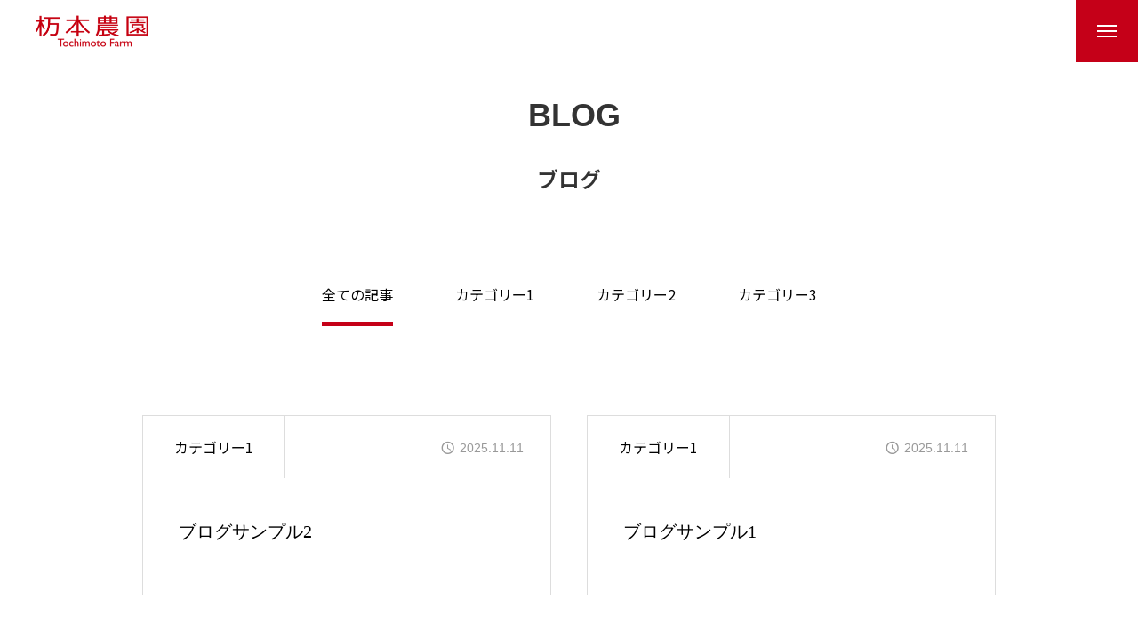

--- FILE ---
content_type: text/html; charset=UTF-8
request_url: https://tochimotonouen.com/blog/
body_size: 14967
content:
<!DOCTYPE html>
<html class="pc" dir="ltr" lang="ja" prefix="og: https://ogp.me/ns#">
<head>
<meta charset="UTF-8">
<!--[if IE]><meta http-equiv="X-UA-Compatible" content="IE=edge"><![endif]-->
<meta name="viewport" content="width=device-width">
<meta name="description" content="">
<link rel="pingback" href="https://tochimotonouen.com/xmlrpc.php">
<title>ブログ -杤本農園/岐阜県下呂市/トマト/フルーツトマト/トマトジュース/フルーツトマト狩り体験/オンライン販売</title>

		<!-- All in One SEO 4.9.3 - aioseo.com -->
	<meta name="description" content="岐阜県下呂市の杤本農園。朝採れトマトと糖度自慢のフルーツトマトを直売・オンライン販売。素材そのままのトマトジュースも人気。岐阜県下呂市で季節には家族で楽しめるフルーツトマト狩り体験を開催。こだわりの土づくりで瑞々しい味をお届けします。SNSで在庫・収穫更新。是非、お気軽にご連絡ください。初めての方も歓迎です。" />
	<meta name="robots" content="max-image-preview:large" />
	<meta name="author" content="renest"/>
	<link rel="canonical" href="https://tochimotonouen.com/blog/" />
	<meta name="generator" content="All in One SEO (AIOSEO) 4.9.3" />
		<meta property="og:locale" content="ja_JP" />
		<meta property="og:site_name" content="杤本農園 -" />
		<meta property="og:type" content="article" />
		<meta property="og:title" content="ブログ -杤本農園/岐阜県下呂市/トマト/フルーツトマト/トマトジュース/フルーツトマト狩り体験/オンライン販売" />
		<meta property="og:description" content="岐阜県下呂市の杤本農園。朝採れトマトと糖度自慢のフルーツトマトを直売・オンライン販売。素材そのままのトマトジュースも人気。岐阜県下呂市で季節には家族で楽しめるフルーツトマト狩り体験を開催。こだわりの土づくりで瑞々しい味をお届けします。SNSで在庫・収穫更新。是非、お気軽にご連絡ください。初めての方も歓迎です。" />
		<meta property="og:url" content="https://tochimotonouen.com/blog/" />
		<meta property="og:image" content="https://tochimotonouen.com/wp-content/uploads/2025/11/logo_web-e1751869090433.png" />
		<meta property="og:image:secure_url" content="https://tochimotonouen.com/wp-content/uploads/2025/11/logo_web-e1751869090433.png" />
		<meta property="og:image:width" content="250" />
		<meta property="og:image:height" content="69" />
		<meta property="article:published_time" content="2025-11-11T08:11:01+00:00" />
		<meta property="article:modified_time" content="2025-11-12T02:29:37+00:00" />
		<meta name="twitter:card" content="summary_large_image" />
		<meta name="twitter:title" content="ブログ -杤本農園/岐阜県下呂市/トマト/フルーツトマト/トマトジュース/フルーツトマト狩り体験/オンライン販売" />
		<meta name="twitter:description" content="岐阜県下呂市の杤本農園。朝採れトマトと糖度自慢のフルーツトマトを直売・オンライン販売。素材そのままのトマトジュースも人気。岐阜県下呂市で季節には家族で楽しめるフルーツトマト狩り体験を開催。こだわりの土づくりで瑞々しい味をお届けします。SNSで在庫・収穫更新。是非、お気軽にご連絡ください。初めての方も歓迎です。" />
		<meta name="twitter:image" content="https://tochimotonouen.com/wp-content/uploads/2025/11/logo_web-e1751869090433.png" />
		<script type="application/ld+json" class="aioseo-schema">
			{"@context":"https:\/\/schema.org","@graph":[{"@type":"BreadcrumbList","@id":"https:\/\/tochimotonouen.com\/blog\/#breadcrumblist","itemListElement":[{"@type":"ListItem","@id":"https:\/\/tochimotonouen.com#listItem","position":1,"name":"Home","item":"https:\/\/tochimotonouen.com","nextItem":{"@type":"ListItem","@id":"https:\/\/tochimotonouen.com\/blog\/#listItem","name":"\u30d6\u30ed\u30b0"}},{"@type":"ListItem","@id":"https:\/\/tochimotonouen.com\/blog\/#listItem","position":2,"name":"\u30d6\u30ed\u30b0","previousItem":{"@type":"ListItem","@id":"https:\/\/tochimotonouen.com#listItem","name":"Home"}}]},{"@type":"CollectionPage","@id":"https:\/\/tochimotonouen.com\/blog\/#collectionpage","url":"https:\/\/tochimotonouen.com\/blog\/","name":"\u30d6\u30ed\u30b0 -\u6764\u672c\u8fb2\u5712\/\u5c90\u961c\u770c\u4e0b\u5442\u5e02\/\u30c8\u30de\u30c8\/\u30d5\u30eb\u30fc\u30c4\u30c8\u30de\u30c8\/\u30c8\u30de\u30c8\u30b8\u30e5\u30fc\u30b9\/\u30d5\u30eb\u30fc\u30c4\u30c8\u30de\u30c8\u72e9\u308a\u4f53\u9a13\/\u30aa\u30f3\u30e9\u30a4\u30f3\u8ca9\u58f2","description":"\u5c90\u961c\u770c\u4e0b\u5442\u5e02\u306e\u6764\u672c\u8fb2\u5712\u3002\u671d\u63a1\u308c\u30c8\u30de\u30c8\u3068\u7cd6\u5ea6\u81ea\u6162\u306e\u30d5\u30eb\u30fc\u30c4\u30c8\u30de\u30c8\u3092\u76f4\u58f2\u30fb\u30aa\u30f3\u30e9\u30a4\u30f3\u8ca9\u58f2\u3002\u7d20\u6750\u305d\u306e\u307e\u307e\u306e\u30c8\u30de\u30c8\u30b8\u30e5\u30fc\u30b9\u3082\u4eba\u6c17\u3002\u5c90\u961c\u770c\u4e0b\u5442\u5e02\u3067\u5b63\u7bc0\u306b\u306f\u5bb6\u65cf\u3067\u697d\u3057\u3081\u308b\u30d5\u30eb\u30fc\u30c4\u30c8\u30de\u30c8\u72e9\u308a\u4f53\u9a13\u3092\u958b\u50ac\u3002\u3053\u3060\u308f\u308a\u306e\u571f\u3065\u304f\u308a\u3067\u745e\u3005\u3057\u3044\u5473\u3092\u304a\u5c4a\u3051\u3057\u307e\u3059\u3002SNS\u3067\u5728\u5eab\u30fb\u53ce\u7a6b\u66f4\u65b0\u3002\u662f\u975e\u3001\u304a\u6c17\u8efd\u306b\u3054\u9023\u7d61\u304f\u3060\u3055\u3044\u3002\u521d\u3081\u3066\u306e\u65b9\u3082\u6b53\u8fce\u3067\u3059\u3002","inLanguage":"ja","isPartOf":{"@id":"https:\/\/tochimotonouen.com\/#website"},"breadcrumb":{"@id":"https:\/\/tochimotonouen.com\/blog\/#breadcrumblist"}},{"@type":"Organization","@id":"https:\/\/tochimotonouen.com\/#organization","name":"\u6764\u672c\u8fb2\u5712","description":"\u5c90\u961c\u770c\u4e0b\u5442\u5e02\u306e\u6764\u672c\u8fb2\u5712\u3002\u671d\u63a1\u308c\u30c8\u30de\u30c8\u3068\u7cd6\u5ea6\u81ea\u6162\u306e\u30d5\u30eb\u30fc\u30c4\u30c8\u30de\u30c8\u3092\u76f4\u58f2\u30fb\u30aa\u30f3\u30e9\u30a4\u30f3\u8ca9\u58f2\u3002\u7d20\u6750\u305d\u306e\u307e\u307e\u306e\u30c8\u30de\u30c8\u30b8\u30e5\u30fc\u30b9\u3082\u4eba\u6c17\u3002\u5c90\u961c\u770c\u4e0b\u5442\u5e02\u3067\u5b63\u7bc0\u306b\u306f\u5bb6\u65cf\u3067\u697d\u3057\u3081\u308b\u30d5\u30eb\u30fc\u30c4\u30c8\u30de\u30c8\u72e9\u308a\u4f53\u9a13\u3092\u958b\u50ac\u3002\u3053\u3060\u308f\u308a\u306e\u571f\u3065\u304f\u308a\u3067\u745e\u3005\u3057\u3044\u5473\u3092\u304a\u5c4a\u3051\u3057\u307e\u3059\u3002SNS\u3067\u5728\u5eab\u30fb\u53ce\u7a6b\u66f4\u65b0\u3002\u662f\u975e\u3001\u304a\u6c17\u8efd\u306b\u3054\u9023\u7d61\u304f\u3060\u3055\u3044\u3002\u521d\u3081\u3066\u306e\u65b9\u3082\u6b53\u8fce\u3067\u3059\u3002","url":"https:\/\/tochimotonouen.com\/","logo":{"@type":"ImageObject","url":"https:\/\/tochimotonouen.com\/wp-content\/uploads\/2025\/11\/logo_web-e1751869090433.png","@id":"https:\/\/tochimotonouen.com\/blog\/#organizationLogo","width":250,"height":69},"image":{"@id":"https:\/\/tochimotonouen.com\/blog\/#organizationLogo"},"sameAs":["https:\/\/www.instagram.com\/tochimotonouen?igsh=cG5vcm8yenNlczY3"]},{"@type":"WebSite","@id":"https:\/\/tochimotonouen.com\/#website","url":"https:\/\/tochimotonouen.com\/","name":"\u6764\u672c\u8fb2\u5712","inLanguage":"ja","publisher":{"@id":"https:\/\/tochimotonouen.com\/#organization"}}]}
		</script>
		<!-- All in One SEO -->

<link rel='dns-prefetch' href='//webfonts.xserver.jp' />
<link rel='dns-prefetch' href='//cdn.jsdelivr.net' />
<link rel='dns-prefetch' href='//fonts.googleapis.com' />
<link rel="alternate" type="application/rss+xml" title="杤本農園 &raquo; フィード" href="https://tochimotonouen.com/feed/" />
<link rel="alternate" type="application/rss+xml" title="杤本農園 &raquo; コメントフィード" href="https://tochimotonouen.com/comments/feed/" />
		<!-- This site uses the Google Analytics by MonsterInsights plugin v9.11.1 - Using Analytics tracking - https://www.monsterinsights.com/ -->
		<!-- Note: MonsterInsights is not currently configured on this site. The site owner needs to authenticate with Google Analytics in the MonsterInsights settings panel. -->
					<!-- No tracking code set -->
				<!-- / Google Analytics by MonsterInsights -->
		<link rel="preconnect" href="https://fonts.googleapis.com">
<link rel="preconnect" href="https://fonts.gstatic.com" crossorigin>
<link href="https://fonts.googleapis.com/css2?family=Noto+Sans+JP:wght@400;600" rel="stylesheet">
<style id='wp-img-auto-sizes-contain-inline-css' type='text/css'>
img:is([sizes=auto i],[sizes^="auto," i]){contain-intrinsic-size:3000px 1500px}
/*# sourceURL=wp-img-auto-sizes-contain-inline-css */
</style>
<link rel='stylesheet' id='sbi_styles-css' href='https://tochimotonouen.com/wp-content/plugins/instagram-feed/css/sbi-styles.min.css?ver=6.9.1' type='text/css' media='all' />
<link rel='stylesheet' id='main-style-css' href='https://tochimotonouen.com/wp-content/themes/issue_tcd106/style.css?ver=1.10.2' type='text/css' media='all' />
<link rel='stylesheet' id='design-plus-css' href='https://tochimotonouen.com/wp-content/themes/issue_tcd106/css/design-plus.css?ver=1.10.2' type='text/css' media='all' />
<link rel='stylesheet' id='swiper-css' href='https://tochimotonouen.com/wp-content/themes/issue_tcd106/css/swiper-bundle.min.css?ver=1.10.2' type='text/css' media='all' />
<link rel='stylesheet' id='responsive-css' href='https://tochimotonouen.com/wp-content/themes/issue_tcd106/css/responsive.css?ver=1.10.2' type='text/css' media='screen and (max-width:1391px)' />
<link rel='stylesheet' id='google-material-icon-css-css' href='https://fonts.googleapis.com/css2?family=Material+Symbols+Rounded%3Aopsz%2Cwght%2CFILL%2CGRAD%4020..48%2C100..700%2C0..1%2C-50..200&#038;ver=1.10.2' type='text/css' media='all' />
<link rel='stylesheet' id='callout-style-css' href='https://tochimotonouen.com/wp-content/plugins/instagram-feed/admin/assets/css/callout.css' type='text/css' media='all' />
<style>:root {
  --tcd-font-type1: Arial,"Hiragino Sans","Yu Gothic Medium","Meiryo",sans-serif;
  --tcd-font-type2: "Times New Roman",Times,"Yu Mincho","游明朝","游明朝体","Hiragino Mincho Pro",serif;
  --tcd-font-type3: Palatino,"Yu Kyokasho","游教科書体","UD デジタル 教科書体 N","游明朝","游明朝体","Hiragino Mincho Pro","Meiryo",serif;
  --tcd-font-type-logo: "Noto Sans JP",sans-serif;
}</style>
<script type="text/javascript" src="https://cdn.jsdelivr.net/npm/jquery@3.4.1/dist/jquery.min.js?ver=3.4.1" id="jquery-js"></script>
<script type="text/javascript" src="//webfonts.xserver.jp/js/xserverv3.js?fadein=0&amp;ver=2.0.9" id="typesquare_std-js"></script>
<link rel="https://api.w.org/" href="https://tochimotonouen.com/wp-json/" /><style id="current-page-style" type="text/css">
:root {
  --headline_font_size: 36px;
  --headline_font_size_sp: 30px;
  --headline_font_type:var(--tcd-font-type1);
  --catch_font_size: 42px;
  --catch_font_size_sp: 20px;
  --catch_font_type:var(--tcd-font-type1);
  --single_title_font_size: 28px;
  --single_title_font_size_sp: 20px;
  --single_title_font_type:var(--tcd-font-type1);
  --content_font_size: 16px;
  --content_font_size_sp: 14px;
  --content_font_type:var(--tcd-font-type1);
  --log_font_family:var(--tcd-font-type-logo);
  --tcd-logo-font-weight: bold;
  --footer_banner_title_font_size: 24px;
  --footer_banner_title_font_size_sp: 30px;
  --staff_title_font_size: 32px;
  --staff_title_font_size_sp: 20px;
  --interview_title_font_size: 32px;
  --interview_title_font_size_sp: 20px;
  --scrollbar-width: calc(100vw - 100%);
  --tcd-logo-font-weight: bold;
  --tcd-preloader-logo-font-size-pc: 30px;
  --tcd-preloader-logo-font-size-sp: 20px;
  --tcd-preloader-logo-font-color: #ffffff;

}


.logo_text { font-size:30px; }
@media screen and (max-width:1200px) {
  .logo_text { font-size:20px; }
}
@media(hover: hover) {
  .animate_background .image_wrap img { width:100%; height:100%; will-change:transform; transition: transform  0.5s ease; }
  .animate_background:hover .image_wrap img { transform: scale(1.1); }
}

:root {
  --main_color: #c50018;
  --main_color_dark: #a70000;
  --main_color_light: #cf1e31;
  --main_color_light2: #eb3c4f;
  --main_color_hex: 197,0,24;
  --content_link_color: #000000;
  --content_link_color_light: #1e1e1e;
}
.styled_h2 {
  font-size:26px!important;
  text-align:left!important;
  font-weight:600!important;
  color:#ffffff;
  border-color:#000000;
  border-width:1px;
  border-style:solid;
border-left:none;
border-right:none;
border-top:none;
border-bottom:none;
background-color:transparent;
}
@media screen and (max-width:800px) {
  .styled_h2 { font-size:22px!important; }
}
.styled_h3 {
  font-size:22px!important;
  text-align:left!important;
  font-weight:600!important;
  color:#ffffff;
  border-color:#000000;
  border-width:2px;
  border-style:solid;
border-left:none;
border-right:none;
border-top:none;
border-bottom:none;
background-color:#c50018;
padding:0.8em 1em!important;
}
@media screen and (max-width:800px) {
  .styled_h3 { font-size:20px!important; }
}
.styled_h4 {
  font-size:18px!important;
  text-align:left!important;
  font-weight:500!important;
  color:#000000;
  border-color:#dddddd;
  border-width:1px;
  border-style:dotted;
border-left:none;
border-right:none;
border-top:none;
padding-bottom:0.8em!important;
background-color:transparent;
}
@media screen and (max-width:800px) {
  .styled_h4 { font-size:18px!important; }
}
.styled_h5 {
  font-size:16px!important;
  text-align:left!important;
  font-weight:600!important;
  color:#000000;
  border-color:#000000;
  border-width:2px;
  border-style:double;
border-left:none;
border-right:none;
border-top:none;
padding-bottom:0.8em!important;
background-color:#ffffff;
padding:0.8em 1em!important;
}
@media screen and (max-width:800px) {
  .styled_h5 { font-size:16px!important; }
}
.post_content a.q_custom_button1 { min-width:280px; height:60px;border-radius:70px;color:#000000 !important; border-color:#000000; }
.post_content a.q_custom_button1:before { background-color:#000000 !important;opacity:0; }
.post_content a.q_custom_button1:hover { color:#fff !important; border-color:#000000 !important; }
.post_content a.q_custom_button1:hover:before { opacity:1; }
@media (max-width: 1200px) {
  .post_content a.q_custom_button1 { min-width:260px; }
}
@media (max-width: 800px) {
  .post_content a.q_custom_button1 { min-width:240px; height:50px; }
}
.post_content a.q_custom_button2 { min-width:280px; height:60px;border-radius:70px;color:#fff !important; background-color:#000000;border:none; }
.post_content a.q_custom_button2:before { background-color:#000000 !important;opacity:0; }
.post_content a.q_custom_button2:hover {  }
.post_content a.q_custom_button2:hover:before { opacity:1; }
@media (max-width: 1200px) {
  .post_content a.q_custom_button2 { min-width:260px; }
}
@media (max-width: 800px) {
  .post_content a.q_custom_button2 { min-width:240px; height:50px; }
}
.post_content a.q_custom_button3 { min-width:280px; height:60px;border-radius:70px;color:#fff !important; border-color:#000000; }
.post_content a.q_custom_button3:before { background-color:#000000;opacity:1; }
.post_content a.q_custom_button3:hover { color:#000000 !important; border-color:#000000; !important }
.post_content a.q_custom_button3:hover:before { opacity:0; }
@media (max-width: 1200px) {
  .post_content a.q_custom_button3 { min-width:260px; }
}
@media (max-width: 800px) {
  .post_content a.q_custom_button3 { min-width:240px; height:50px; }
}
.q_frame1 {
  background:#ffffff;
  border-radius:0px;
  border-width:1px;
  border-color:#dddddd;
  border-style:solid;
}
.q_frame1 .q_frame_label {
  color:#000000;
}
.q_frame2 {
  background:#ffffff;
  border-radius:0px;
  border-width:1px;
  border-color:#009aff;
  border-style:solid;
}
.q_frame2 .q_frame_label {
  color:#009aff;
}
.q_frame3 {
  background:#ffffff;
  border-radius:10px;
  border-width:1px;
  border-color:#f9b42d;
  border-style:solid;
}
.q_frame3 .q_frame_label {
  color:#f9b42d;
}
.q_underline1 {
  font-weight:500;
  background-image: -webkit-linear-gradient(left, transparent 50%, #fff799 50%);
  background-image: -moz-linear-gradient(left, transparent 50%, #fff799 50%);
  background-image: linear-gradient(to right, transparent 50%, #fff799 50%);
  background-position:-100% 0.8em;}
.q_underline2 {
  font-weight:600;
  background-image: -webkit-linear-gradient(left, transparent 50%, #99f9ff 50%);
  background-image: -moz-linear-gradient(left, transparent 50%, #99f9ff 50%);
  background-image: linear-gradient(to right, transparent 50%, #99f9ff 50%);
  }
.q_underline3 {
  font-weight:600;
  background-image: -webkit-linear-gradient(left, transparent 50%, #ff99b8 50%);
  background-image: -moz-linear-gradient(left, transparent 50%, #ff99b8 50%);
  background-image: linear-gradient(to right, transparent 50%, #ff99b8 50%);
  }
.speech_balloon1 .speech_balloon_text_inner {
  color:#000000;
  background-color:#ffdfdf;
  border-color:#ffdfdf;
}
.speech_balloon1 .before { border-left-color:#ffdfdf; }
.speech_balloon1 .after { border-right-color:#ffdfdf; }
.speech_balloon2 .speech_balloon_text_inner {
  color:#000000;
  background-color:#ffffff;
  border-color:#ff5353;
}
.speech_balloon2 .before { border-left-color:#ff5353; }
.speech_balloon2 .after { border-right-color:#ffffff; }
.speech_balloon3 .speech_balloon_text_inner {
  color:#000000;
  background-color:#ccf4ff;
  border-color:#ccf4ff;
}
.speech_balloon3 .before { border-left-color:#ccf4ff; }
.speech_balloon3 .after { border-right-color:#ccf4ff; }
.speech_balloon4 .speech_balloon_text_inner {
  color:#000000;
  background-color:#ffffff;
  border-color:#0789b5;
}
.speech_balloon4 .before { border-left-color:#0789b5; }
.speech_balloon4 .after { border-right-color:#ffffff; }
.qt_google_map .pb_googlemap_custom-overlay-inner { background:#000000; color:#ffffff; }
.qt_google_map .pb_googlemap_custom-overlay-inner::after { border-color:#000000 transparent transparent transparent; }


</style>


<script>
document.addEventListener('DOMContentLoaded', function () {
	var $window = $(window);
	var $body = $('body');

  // クイックタグ - underline ------------------------------------------
  if ($('.q_underline').length) {
    var gradient_prefix = null;

    $('.q_underline').each(function(){
      var bbc = $(this).css('borderBottomColor');
      if (jQuery.inArray(bbc, ['transparent', 'rgba(0, 0, 0, 0)']) == -1) {
        if (gradient_prefix === null) {
          gradient_prefix = '';
          var ua = navigator.userAgent.toLowerCase();
          if (/webkit/.test(ua)) {
            gradient_prefix = '-webkit-';
          } else if (/firefox/.test(ua)) {
            gradient_prefix = '-moz-';
          } else {
            gradient_prefix = '';
          }
        }
        $(this).css('borderBottomColor', 'transparent');
        if (gradient_prefix) {
          $(this).css('backgroundImage', gradient_prefix+'linear-gradient(left, transparent 50%, '+bbc+ ' 50%)');
        } else {
          $(this).css('backgroundImage', 'linear-gradient(to right, transparent 50%, '+bbc+ ' 50%)');
        }
      }
    });

    $window.on('scroll.q_underline', function(){
      $('.q_underline:not(.is-active)').each(function(){
        if ($body.hasClass('show-serumtal')) {
          var left = $(this).offset().left;
          if (window.scrollX > left - window.innerHeight) {
            $(this).addClass('is-active');
          }
        } else {
          var top = $(this).offset().top;
          if (window.scrollY > top - window.innerHeight) {
            $(this).addClass('is-active');
          }
        }
      });
      if (!$('.q_underline:not(.is-active)').length) {
        $window.off('scroll.q_underline');
      }
    });
  }

} );
</script>
<link rel="icon" href="https://tochimotonouen.com/wp-content/uploads/2025/11/cropped-favicon-150x150.png" sizes="32x32" />
<link rel="icon" href="https://tochimotonouen.com/wp-content/uploads/2025/11/cropped-favicon-220x220.png" sizes="192x192" />
<link rel="apple-touch-icon" href="https://tochimotonouen.com/wp-content/uploads/2025/11/cropped-favicon-220x220.png" />
<meta name="msapplication-TileImage" content="https://tochimotonouen.com/wp-content/uploads/2025/11/cropped-favicon-300x300.png" />
		<style type="text/css" id="wp-custom-css">
			body {
  font-family: 'futura-pt', sans-serif;
}






/* 全体のデフォルト（本文） */
body {
  font-family: 'Sawarabi Gothic', 'Helvetica Neue', Arial, sans-serif;
}

/* 大きな見出し・縦書きコピーなど和文を魅せたい所 */
h1, h2, .big, .jp-heading {
  font-family: 'Shippori Mincho B1', 'Sawarabi Gothic', serif;
  font-weight: 300;        /* Shippori の中間ウエイトがちょうど良い */
}

/* 英文だけ別書体を使いたい場合（任意） */
.en, .latin {
  font-family: 'Inter', 'Noto Sans JP', sans-serif;
}




.wf-sawarabigothic { font-family: "Sawarabi Gothic"; }




#header_slider_content .catch,
#header_slider_content .desc {
  font-family: "Sawarabi Gothic", sans-serif !important;
}



#footer_banner .title {
  font-family: "Sawarabi Gothic", sans-serif;
}













:root {
      --text-color: #333;
      --bg-color: #fff;
      --section-bg: #fcf2f2;
      --btn-color: #fff;
    }

    body {
      margin: 0;
      font-family: "Noto Sans JP", sans-serif;
      background-color: var(--bg-color);
      color: var(--text-color);
      line-height: 1.8;
    }

    .container {
      max-width: 1000px;
      margin: 0 auto;
      padding: 40px 0px;
    }

    h1 {
      font-size: 2em;
      color: var(--main-color);
      padding-left: 12px;
      margin-bottom: 1em;
    }

    h2 {
      font-size: 1.5em;
      color: var(--main-color);
      margin-bottom: 0.5em;
    }

    .section {
      background-color: var(--section-bg);
      padding: 40px 20px;
      margin-bottom: 60px;
      border-radius: 8px;
      display: flex;
      flex-wrap: wrap;
      align-items: center;
      gap: 30px;
    }

    .section:nth-child(even) {
      flex-direction: row-reverse;
    }

    .section-image {
      flex: 1 1 45%;
    }

    .section-image img {
      width: 100%;
      height: auto;
      border-radius: 8px;
    }

    .section-text {
      flex: 1 1 50%;
    }

    .button-1 {
      display: flex;
      justify-content: center;
      align-items: center;
      width: 350px;
      margin: 20px auto 0;
      padding: .9em 2em;
      border: 1px solid #c50018;
      border-radius: 5px;
      background-color: #ffffff00;
      color: #c50018;
      font-size: 1em;
      text-decoration: none;
      font-weight: bold;
      transition: background-color 0.3s ease, color 0.3s ease;
      cursor: pointer;
    }

    .button-1::after {
      transform: rotate(45deg);
      width: 5px;
      height: 5px;
      margin-left: 10px;
      border-top: 2px solid #c50018;
      border-right: 2px solid #c50018;
      content: '';
      display: inline-block;
    }

    .button-1:hover {
      background-color: #c50018;
      color: #ffffff;
    }

    .button-1:hover::after {
      border-top-color: #fff;
      border-right-color: #fff;
    }

    @media screen and (max-width: 768px) {
      .section {
        flex-direction: column;
      }

      .section:nth-child(even) {
        flex-direction: column;
      }

      .section-image,
      .section-text {
        flex: 1 1 100%;
      }

      .button-1 {
        width: 90%;
        margin: 20px 5% 0;
      }

      .section-text {
        text-align: center;
      }
    }








.heading-25 {
    position: relative;
    padding-top: 1.5em;
    color: #333333;
    font-size: 1.5em;
    font-weight: bold;
    line-height: 1.4;
    text-align: center; /* ← 本文中央揃え */
}

.heading-25::before {
    content: attr(data-word);
    position: absolute;
    top: 0;
    left: 50%; /* ← 中央基準に */
    transform: translateX(-50%); /* ← 真ん中にずらす */
    font-size: 2.5em;
    font-weight: 900;
    color: #c50018;
    opacity: 0.08;
    z-index: -1;
    pointer-events: none;
    white-space: nowrap;
    line-height: 1;
}













/* ===== 基本レイアウト ===== */
#message { margin: 0; font-family: 'Noto Sans JP', sans-serif; }

/* ── 1) ヘッダー ───────────────────────── */
.msg-head {
  padding: 60px 6vw 40px;
  background: #fff;
}
.msg-head .jp  {
  font-size: clamp(24px, 4vw, 38px);
  letter-spacing: .15em;
  margin: 0;
  font-weight: 700;
  text-align: left;  /* ← 左揃えにする */
}

.msg-head .en  { font-size: 14px;   letter-spacing: .25em; margin: 8px 0 0; font-style: italic; }

/* ── 2) ヒーロー画像 ──────────────────────── */
/* 画像は背景に設定 → background-attachment:fixed で簡易パララックス */
.hero {
  position: relative;
  height: 100vh;                 /* 1画面いっぱい */
  margin: 0;
  background: url("https://renest-sample.space/wp-content/uploads/2025/07/070824_041-scaled.jpg") center/cover no-repeat fixed;
  /* ↑ パララックス効果（スクロール時に背景が遅れて動く）*/
  overflow: hidden;
}



/* ── 3) 縦書きコピー ──────────────────────── */

.v-copy {
  position: absolute;
  right: 6vw;
  top: 55%;
  transform: translateY(-100%);
   display: flex;
  flex-direction: row-reverse;  /* ← 右から左に並べる */
  gap: -3vw;                   /* ← テキストの間隔をはっきり取る */
	font-family: 'Noto Serif JP', serif;
}

.v-copy .small {
  writing-mode: vertical-rl;
  font-size: clamp(14px, 10vw, 24px);
  margin: 0;
	  margin-left: -7vw;  /* ← ← ここでギュッと寄せる */
  letter-spacing: .35em;
  color: #fff;
}

.v-copy .big {
  writing-mode: vertical-rl;
  font-size: clamp(40px, 13vw, 150px);
  line-height: 1.25;
	  letter-spacing: .15em;
  margin: 0;
  color: #fff;
}





















.scroll-fade {
  transition: transform 0.1s ease-out;
  will-change: transform;
}












.button-1 {
    display: flex;
    justify-content: center;
    align-items: center;
    width: 350px;
    margin:0 auto;
    padding: .9em 2em;
    border: 1px solid #c50018;
    border-radius: 5px;
    background-color: #ffffff00;
    color: #c50018;
    font-size: 1em;
}

.button-1::after {
    transform: rotate(45deg);
    width: 5px;
    height: 5px;
    margin-left: 10px;
    border-top: 2px solid #c50018;
    border-right: 2px solid #c50018;
    content: '';
}

@media screen and (max-width: 768px) {
  .button-1 {
    width: 90%;
    margin: 0 5%;
  }
}







.button-2 {
    display: flex;
    justify-content: center;
    align-items: center;
    width: 350px;
    margin:0 auto;
    padding: .9em 2em;
    border: 1px solid #fff;
    border-radius: 5px;
    background-color: #ffffff00;
    color: #fff;
    font-size: 1em;
}

.button-2::after {
    transform: rotate(45deg);
    width: 5px;
    height: 5px;
    margin-left: 10px;
    border-top: 2px solid #fff;
    border-right: 2px solid #fff;
    content: '';
}

@media screen and (max-width: 768px) {
  .button-2 {
    width: 90%;
    margin: 0 5%;
  }
}

















.msg-head2 {
  padding: 60px 6vw 40px;
  background: #ffffff00;
}
.msg-head2 .jp  {
  font-size: clamp(24px, 4vw, 38px);
  letter-spacing: .15em;
  margin: 0;
  font-weight: 700;
  text-align: left;  /* ← 左揃えにする */
}

.msg-head2 .en  { font-size: 14px;   letter-spacing: .25em; margin: 8px 0 0; font-style: italic; }



















.service-section {
  display: flex;
  flex-wrap: wrap;
  justify-content: center;
  gap: 10px;
  max-width: 1800px;
  margin: 0px auto;
  padding: 0 5%;
}

.service-card {
  background-color: #fff;
  border-radius: 12px;
  overflow: hidden;
  text-align: center;
  width: 100%;
  max-width: 400px;
  display: flex;
  flex-direction: column;
  box-shadow: 0 4px 12px rgba(0, 0, 0, 0.08);
}

.service-card {
  display: flex;
  flex-direction: column;
  text-decoration: none;
  cursor: pointer;
  transition: transform 0.3s ease, box-shadow 0.3s ease;
}


.service-card:hover {
  transform: translateY(-5px);
  box-shadow: 0 8px 20px rgba(0, 0, 0, 0.15);
}

.service-card img {
  width: 100%;
  height: 200px;
  object-fit: cover;
}

.service-content {
  flex-grow: 1;
  display: flex;
  flex-direction: column;
  justify-content: space-between;
  padding: 20px;
  height: 160px; /* ← ここで高さを固定して揃える */
}

.service-content h3 {
  font-size: 1.4em;
  color: #c62828;
  margin-bottom: 10px;
}

.service-content p {
  font-size: 15px;
  color: #333;
  line-height: 1.6;
}













.button-5 {
  display: flex;
  justify-content: center;
  align-items: center;
  width: 350px;
  margin: 10px auto 0; /* ← 20px → 10px に変更 */
  padding: .9em 2em;
  border: 1px solid #c50018;
  border-radius: 5px;
  background-color: transparent;
  color: #c50018;
  font-size: 1em;
  text-decoration: none;
  font-weight: bold;
  transition: background-color 0.3s ease, color 0.3s ease;
  cursor: pointer;
}

.button-5:hover {
  background-color: #c50018;
  color: #ffffff;
}

@media screen and (max-width: 768px) {
  .section {
    flex-direction: column;
  }

  .section:nth-child(even) {
    flex-direction: column;
  }

  .section-image,
  .section-text {
    flex: 1 1 100%;
  }

  .button-5 {
    width: 90%;
    margin: 10px 5% 0; /* 同様に調整 */
  }

  .section-text {
    text-align: center;
  }
}













.store-info {
  width: 90%;
  max-width: 1700px;
  margin: 40px auto;
  padding: 32px;
  background-color: #fff;
  border-radius: 16px;
  box-shadow: 0 6px 20px rgba(0, 0, 0, 0.08);
  font-family: 'Helvetica Neue', 'Yu Gothic', 'Hiragino Kaku Gothic ProN', Meiryo, sans-serif;
  color: #333;
  line-height: 1.8;
}

.store-info h2 {
  font-size: 1.8em;
  text-align: center;
  margin-bottom: 32px;
  border-bottom: 2px solid #e0e0e0;
  padding-bottom: 12px;
}

.info-group {
  margin-bottom: 24px;
}

.info-group h3 {
  font-size: 1.05em;
  margin-bottom: 6px;
  font-weight: 600;
  color: #555;
}

.info-group p {
  margin: 0;
  font-size: 1em;
  color: #222;
}

.note {
  display: block;
  margin-top: 6px;
  font-size: 0.9em;
  color: #888;
  font-style: italic;
}

































/*========= 流れるテキスト ===============*/

/*全共通*/

.slide-in {
	overflow: hidden;
    display: inline-block;
}

.slide-in_inner {
	display: inline-block;

}

/*左右のアニメーション*/
.leftAnime{
    opacity: 0;/*事前に透過0にして消しておく*/
}

.slideAnimeLeftRight {
	animation-name:slideTextX100;
	animation-duration:3s;
	animation-fill-mode:forwards;
    opacity: 0;
}

@keyframes slideTextX100 {
  from {
	transform: translateX(-100%); /*要素を左の枠外に移動*/
        opacity: 0;
  }

  to {
	transform: translateX(0);/*要素を元の位置に移動*/
    opacity: 1;
  }
}

.slideAnimeRightLeft {
	animation-name:slideTextX-100;
	animation-duration:3s;
	animation-fill-mode:forwards;
    opacity: 0;
}


@keyframes slideTextX-100 {
  from {
	transform: translateX(100%);/*要素を右の枠外に移動*/
    opacity: 0;
  }

  to {
	transform: translateX(0);/*要素を元の位置に移動*/
    opacity: 1;
  }
}








































.post-item {
    margin-bottom: 20px;
    padding: 15px;
    position: relative; /* Needed for the pseudo-element */
    padding-left: 5%;
    padding-right: 5%;
}

.post-item::after {
    content: '';
    position: absolute;
    bottom: 0;
    left: 5%;  /* Start from 5% from the left */
    width: 90%; /* Take up 90% of the width */
    border-bottom: 1px solid #ccc;
}

.post-date {
    display: block;
    font-size: 12px;
    color: #777;
    margin-bottom: -20px;
}

.post-title {
    font-size: 14px;
    font-weight: bold;
    margin: 0;
    color: #333;
}


























/*-------
擬似要素テキストが流れる
-------*/
.flowimg {
  position: relative;
  padding: 10vw 10vw;
  overflow: hidden;
}
.flowimg::before,
.flowimg::after {
  content: "Tochimoto Farm";
  position: absolute;
  bottom: 0;
  width: 100%;
  height: auto;
  color: #c50018;
	opacity: 0.3;
  font-size: 10vw;
  font-family: 'Futura', serif;
  line-height: 1.0;
  text-align: center;
  z-index: -1;
}
.flowimg::before {
  left: 0;
  animation: flowimg 10s linear infinite;
}
.flowimg::after {
  left: 100%;
  animation: flowimg 10s linear infinite;
}
@keyframes flowimg {
  0% { transform: translateX(0); }
  100% { transform: translateX(-100%); }
}
@media screen and (max-width: 480px) {
.flowimg {
    padding: 40px 10vw;
}
}




































.bgextend{
	animation-name:bgextendAnimeBase;
	animation-duration:1s;
	animation-fill-mode:forwards;
	position: relative;
	overflow: hidden;/*　はみ出た色要素を隠す　*/
	opacity:0;
}

@keyframes bgextendAnimeBase{
  from {
    opacity:0;
  }

  to {
    opacity:1;  
}
}

/*中の要素*/
.bgappear{
	animation-name:bgextendAnimeSecond;
	animation-duration:1s;
	animation-delay: 0.6s;
	animation-fill-mode:forwards;
	opacity: 0;
}

@keyframes bgextendAnimeSecond{
	0% {
	opacity: 0;
	}
	100% {
	opacity: 1;
}
}

/*左から右*/
.bgLRextend::before{
	animation-name:bgLRextendAnime;
	animation-duration:1s;
	animation-fill-mode:forwards;
    content: "";
    position: absolute;
    width: 100%;
    height: 100%;
    background-color: #fff;/*伸びる背景色の設定*/
}
@keyframes bgLRextendAnime{
	0% {
		transform-origin:left;
		transform:scaleX(0);
	}
	50% {
		transform-origin:left;
		transform:scaleX(1);
	}
	50.001% {
		transform-origin:right;
	}
	100% {
		transform-origin:right;
		transform:scaleX(0);
	}
}

/* スクロールをしたら出現する要素にはじめに透過0を指定　*/
.bgappearTrigger,
.bgLRextendTrigger{
    opacity: 0;
}




































/* テーブルの横スクロール対応 */
.table-scroll {
  overflow-x: auto;
  -webkit-overflow-scrolling: touch;
  background: #fff;
  border: 1px solid #ddd;
  border-radius: 8px;
}

.info-table {
  width: 100%;
  border-collapse: collapse;
  min-width: 600px; /* ← スマホではスクロールされる */
}

.info-table th,
.info-table td {
  padding: 16px 12px;
  border: 1px solid #ddd;
  vertical-align: top;
  text-align: left;
}

.info-table th {
  background-color: #f0e7e7;
  width: 150px;
  color: #c50018;
  font-weight: bold;
}

.info-table a {
  color: #c50018;
  text-decoration: underline;
}

@media screen and (max-width: 768px) {
  .tomato-info-section {
    padding: 40px 16px;
  }

  .info-table {
    font-size: 0.9em;
  }
}







/*Contact Form7 */
@charset "utf-8";

.hissu{
 display:inline-block;
 font-size:9px;
 padding:4px 7px;
 background:#ff7f50;
 color:#fff;
 margin-right:5px;
}
.ninni{
 display:inline-block;
 font-size:9px;
 padding:4px 7px;
 background:#4682b4;
 color:#fff;
 margin-right:5px;
}
.lunch{
 display:inline-block;
 font-size:9px;
 padding:4px 7px;
 background:#00b26e;
 color:#fff;
 margin-right:5px;
}


@media(max-width:500px){
	.contact1 input{
		width:100%;
	}
  .contact1 th,.contact1 td {
    display:block;
  }
}

/*Contact Form7のテキストエリア変更 */
.wpcf7 textarea[name="textarea-181"] {
        width: 100%;
        height: 80px !important;
}

/*Contact Form7のテキストエリア変更 */
.wpcf7 textarea[name="textarea-182"] {
        width: 100%;
        height: 80px !important;
}

















.black {
	height: auto;
	width: auto;
	background-color: #c50018;
}





















/* ===== 代表紹介｜横並び＋中央配置（大きめ版） ===== */
.post_row{
  display:flex;
  align-items:center;
  justify-content:center;
  gap:24px;                    /* ← すき間を拡大 */
  flex-wrap:nowrap;
  margin-inline:auto;
  max-width:980px;             /* ← 横幅を拡大 */
}

/* 既存テーマのfloat/幅/余白を解除 */
.post_row .post_col{
  float:none !important;
  width:auto !important;
  margin:0 !important;
}

/* 左：画像は内容サイズ／右：テキストも内容幅に */
.post_row .post_col-2:first-child{ flex:0 0 auto; }
.post_row .post_col-2:last-child{
  flex:0 0 auto;
  text-align:center;
}

/* 画像を大きめに */
.post_row img.aligncenter{
  margin:0 !important;
  width:220px !important;      /* ← 170px → 220px に拡大（お好みで） */
  max-width:34vw !important;   /* 画面が狭い時は自動調整 */
  height:auto;
  border-radius:16px;
  display:block;
}

/* テキストも大きめ＆行間少し広めに */
.post_row .post_col-2 p{
  margin:0 !important;
  padding:0 !important;
  font-size:clamp(20px, 2.6vw, 28px);  /* ← 可変でしっかり大きく */
  line-height:1.35;
}

/* --- スマホは縦並びで、画像と文字も大きめ --- */
@media (max-width:768px){
  .post_row{
    flex-direction:column;
    text-align:center;
    gap:20px;
  }
  .post_row img.aligncenter{
    width:60vw !important;     /* ← SPでも大きめ表示 */
    max-width:280px !important;
  }
  .post_row .post_col-2 p{
    font-size:clamp(18px, 5vw, 22px);
    margin-top:8px !important;
  }
}


























































/* ===== farm-split を中央寄せに整える（追記用） ===== */

/* 各パーツをグリッド内で中央に */
.farm-split .farm-split__inner{
  display: grid;              /* 念のため明示 */
  justify-items: center;      /* 水平方向を中央 */
}

/* 画像ブロック：確実に中央寄せ */
.farm-split__media{ 
  display: flex; 
  justify-content: center; 
}
.farm-split__media img{
  /* 行内の width:60% を上書きして中央に */
  width: min(92vw, 720px) !important;
  margin: 0 auto !important;
  display: block;
  height: auto;
  border-radius: 16px;
}

/* カード幅は中央に据える（テキストの左寄せは保持） */
.farm-split__card{
  width: 100%;
  max-width: 980px;
  margin-inline: auto;
}

/* CTAボタンを中央に */
.farm-split__cta{
  text-align: center;
}

/* インラインの width/margin/border-radius を無効化して、確実に中央&全面カバー */
.farm-split__media img{
  width: 100% !important;
  height: 100% !important;
  margin: 0 !important;
  border-radius: 0 !important;   /* 角丸は親 .farm-split__media に任せる */
  object-fit: cover;
  object-position: center;
}
















		</style>
		</head>
<body id="body" class="blog wp-embed-responsive wp-theme-issue_tcd106 header_type1 staff_design_type1">
<div id="js-body-start"></div>


<header id="header">
 <p id="header_logo">
 <a href="https://tochimotonouen.com/" title="杤本農園">
    <img class="logo_image pc type1" fetchpriority="low" src="https://tochimotonouen.com/wp-content/uploads/2025/11/logo_web-e1751869090433.png?1768766498" alt="杤本農園" title="杤本農園" width="125" height="35" />
    <img class="logo_image pc type2" fetchpriority="low" src="https://tochimotonouen.com/wp-content/uploads/2025/11/logo_web_white-e1751869130982.png?1768766498" alt="杤本農園" title="杤本農園" width="125" height="35" />
    <img class="logo_image mobile type1" fetchpriority="low" src="https://tochimotonouen.com/wp-content/uploads/2025/11/logo_web-e1751869090433.png?1768766498" alt="杤本農園" title="杤本農園" width="125" height="35" />
    <img class="logo_image mobile type2" fetchpriority="low" src="https://tochimotonouen.com/wp-content/uploads/2025/11/logo_web_white-e1751869130982.png?1768766498" alt="杤本農園" title="杤本農園" width="125" height="35" />
   </a>
</p>

 <div id="drawer_menu_button"><span></span><span></span><span></span></div>
 <div id="drawer_menu_wrap">
  <div id="drawer_menu_inner">
   <div id="drawer_menu_close_button"><span></span><span></span><span></span></div>
   <nav id="drawer_menu" class="menu-%e3%83%a1%e3%83%8b%e3%83%a5%e3%83%bc-container"><ul id="menu-%e3%83%a1%e3%83%8b%e3%83%a5%e3%83%bc" class="menu"><li><a href="https://tochimotonouen.com/"><span class="title">HOME</span><span class="sub_title">ホーム</span></a></li>
<li><a href="https://tochimotonouen.com/about/"><span class="title">ABOUT</span><span class="sub_title">杤本農園について</span></a></li>
<li><a href="https://tochimotonouen.com/blog/"><span class="title">BLOG</span><span class="sub_title">ブログ</span></a></li>
<li><a href="https://tochimotonouen.com/news/"><span class="title">NEWS</span><span class="sub_title">お知らせ</span></a></li>
<li><a href="https://tochimotonouen.com/service/"><span class="title">SERVICE</span><span class="sub_title">フルーツトマト狩りについて</span></a></li>
<li><a href="https://tochimotonouen.raku-uru.jp/"><span class="title">ONLINE SHOP</span><span class="sub_title">オンラインショップ</span></a></li>
<li><a href="https://tochimotonouen.com/contact/"><span class="title">CONTACT</span><span class="sub_title">お問い合わせ</span></a></li>
</ul></nav>     </div>
  <div id="drawer_menu_overlay"></div>
 </div><!-- END #drawer_menu_wrap -->
 
</header>


<div id="container">

 <div id="page_header">

  <h1 class="headline">BLOG</h1>
 
  <p class="sub_title">ブログ</p>
 
 
</div>

<section id="archive_blog">
 <div id="category_sort_button_wrap" class="category_sort_button_wrap inview small_size">
  <div id="category_sort_button_slider" class="category_sort_button_slider swiper">
   <div id="category_sort_button" class="category_sort_button swiper-wrapper">
       <div class="item swiper-slide  active_menu">
     <a href="https://tochimotonouen.com/blog/" class="no_auto_scroll">全ての記事</a>
    </div>
            <div class="item swiper-slide">
     <a href="https://tochimotonouen.com/category/category1/">カテゴリー1</a>
    </div>
        <div class="item swiper-slide">
     <a href="https://tochimotonouen.com/category/category2/">カテゴリー2</a>
    </div>
        <div class="item swiper-slide">
     <a href="https://tochimotonouen.com/category/category3/">カテゴリー3</a>
    </div>
       </div>
  </div>
  <div class="category_sort_button_prev swiper-nav-button type2 swiper-button-prev"></div>
  <div class="category_sort_button_next swiper-nav-button type2 swiper-button-next"></div>
 </div>
 
 
 <div class="blog_list">
    <div class="item">
      <div class="meta">
        <a class="category" href="https://tochimotonouen.com/category/category1/">カテゴリー1</a>
            <time class="date entry-date published" datetime="2025-11-11T17:11:02+09:00">2025.11.11</time>
       </div>
      <a class="animate_background" href="https://tochimotonouen.com/2025/11/11/sample-post2/">
    <div class="image_wrap">
     <img class="image" loading="lazy" fetchpriority="low" src="https://tochimotonouen.com/wp-content/uploads/2025/11/image_715x410.gif" alt="" width="715" height="410" />
    </div>
    <div class="content">
     <h2 class="title"><span>ブログサンプル2</span></h2>
    </div>
   </a>
  </div>
    <div class="item">
      <div class="meta">
        <a class="category" href="https://tochimotonouen.com/category/category1/">カテゴリー1</a>
            <time class="date entry-date published" datetime="2025-11-11T17:11:01+09:00">2025.11.11</time>
       </div>
      <a class="animate_background" href="https://tochimotonouen.com/2025/11/11/sample-post1/">
    <div class="image_wrap">
     <img class="image" loading="lazy" fetchpriority="low" src="https://tochimotonouen.com/wp-content/uploads/2025/11/image_715x410.gif" alt="" width="715" height="410" />
    </div>
    <div class="content">
     <h2 class="title"><span>ブログサンプル1</span></h2>
    </div>
   </a>
  </div>
   </div><!-- END .blog_list -->

 
 

</section><!-- END #archive_blog -->


 
  <div id="footer_banner">
    <a class="item animate_background" href="https://tochimotonouen.raku-uru.jp/" >
   <div class="content">
    <p class="title">オンラインショップ</p>    <p class="sub_title">ONLINE SHOP</p>   </div>
      <div class="overlay" style="background:rgba(0,0,0,0.3);"></div>
         <div class="image_wrap">
    <img loading="lazy" fetchpriority="low" src="https://tochimotonouen.com/wp-content/uploads/2025/11/210805_064_1633408465080_400.jpg" alt="" width="400" height="400">
   </div>
     </a>
    <a class="item animate_background" href="https://tochimotonouen.com/contact/" >
   <div class="content">
    <p class="title">お問い合わせ</p>    <p class="sub_title">CONTACT</p>   </div>
      <div class="overlay" style="background:rgba(0,0,0,0.3);"></div>
         <div class="image_wrap">
    <img loading="lazy" fetchpriority="low" src="https://tochimotonouen.com/wp-content/uploads/2025/11/32113866_m.jpg" alt="" width="1920" height="1280">
   </div>
     </a>
   </div><!-- END #footer_banner -->
 
 
 <footer id="footer">

  <div class="item" id="footer_logo_area">
   <p id="footer_logo">
 <a href="https://tochimotonouen.com/" title="杤本農園">
    <img class="logo_image pc" loading="lazy" fetchpriority="low" src="https://tochimotonouen.com/wp-content/uploads/2025/11/logo_web_white-e1751869130982.png?1768766498" alt="杤本農園" title="杤本農園" width="125" height="35" />
    <img class="logo_image mobile" loading="lazy" fetchpriority="low" src="https://tochimotonouen.com/wp-content/uploads/2025/11/logo_web_white-e1751869130982.png?1768766498" alt="杤本農園" title="杤本農園" width="125" height="35" />
     </a>
</p>

   <p id="footer_info">〒509-2312 <br />
岐阜県下呂市御厩野2235</p>
     </div>

  
  
  
 </footer>

 
</div><!-- #container -->

<p id="copyright"><span>神農アグリ株式会社 © 2025</span></p>

<div id="return_top">
 <a class="no_auto_scroll" href="#body" aria-label="ページ上部へ戻る"><span>ページ上部へ戻る</span></a>
</div>


<script type="speculationrules">
{"prefetch":[{"source":"document","where":{"and":[{"href_matches":"/*"},{"not":{"href_matches":["/wp-*.php","/wp-admin/*","/wp-content/uploads/*","/wp-content/*","/wp-content/plugins/*","/wp-content/themes/issue_tcd106/*","/*\\?(.+)"]}},{"not":{"selector_matches":"a[rel~=\"nofollow\"]"}},{"not":{"selector_matches":".no-prefetch, .no-prefetch a"}}]},"eagerness":"conservative"}]}
</script>
<!-- Instagram Feed JS -->
<script type="text/javascript">
var sbiajaxurl = "https://tochimotonouen.com/wp-admin/admin-ajax.php";
</script>
<script type="text/javascript" id="sns_global_scripts">const hero = document.querySelector('.hero');
  window.addEventListener('scroll', () => {
    const rate = window.scrollY * 0.10;            // 動きの大きさ（0.25 = 25%）
    hero.style.backgroundPosition = `center ${rate}px`;
  });







window.addEventListener('scroll', function() {
    const images = document.querySelectorAll('.scroll-fade');
    const scrollY = window.scrollY;

    images.forEach(img => {
      const offset = img.getBoundingClientRect().top + window.scrollY;
      const movement = (scrollY - offset) * 0.05; // ←動きの強さ調整
      img.style.transform = `translateY(${movement}px)`;
    });
  });












function slideAnime(){
	//====左に動くアニメーションここから===
		$('.leftAnime').each(function(){ 
			var elemPos = $(this).offset().top-50;
			var scroll = $(window).scrollTop();
			var windowHeight = $(window).height();
			if (scroll >= elemPos - windowHeight){
				//左から右へ表示するクラスを付与
				//テキスト要素を挟む親要素（左側）とテキスト要素を元位置でアニメーションをおこなう
				$(this).addClass("slideAnimeLeftRight"); //要素を左枠外にへ移動しCSSアニメーションで左から元の位置に移動
				$(this).children(".leftAnimeInner").addClass("slideAnimeRightLeft");  //子要素は親要素のアニメーションに影響されないように逆の指定をし元の位置をキープするアニメーションをおこなう
			}else{
				//左から右へ表示するクラスを取り除く
				$(this).removeClass("slideAnimeLeftRight");
				$(this).children(".leftAnimeInner").removeClass("slideAnimeRightLeft");
				
			}
		});
		
	}
	
	// 画面をスクロールをしたら動かしたい場合の記述
	$(window).scroll(function (){
		slideAnime();/* アニメーション用の関数を呼ぶ*/
	});// ここまで画面をスクロールをしたら動かしたい場合の記述

	// 画面が読み込まれたらすぐに動かしたい場合の記述
	$(window).on('load', function(){
		slideAnime();/* アニメーション用の関数を呼ぶ*/
	});// ここまで画面が読み込まれたらすぐに動かしたい場合の記述















// 動きのきっかけの起点となるアニメーションの名前を定義
function BgFadeAnime(){

    // 背景色が伸びて出現（左から右）
	$('.bgLRextendTrigger').each(function(){ //bgLRextendTriggerというクラス名が
		var elemPos = $(this).offset().top-50;//要素より、50px上の
		var scroll = $(window).scrollTop();
		var windowHeight = $(window).height();
		if (scroll >= elemPos - windowHeight){
			$(this).addClass('bgLRextend');// 画面内に入ったらbgLRextendというクラス名を追記
		}else{
			$(this).removeClass('bgLRextend');// 画面外に出たらbgLRextendというクラス名を外す
		}
	});	

   // 文字列を囲う子要素
	$('.bgappearTrigger').each(function(){ //bgappearTriggerというクラス名が
		var elemPos = $(this).offset().top-50;//要素より、50px上の
		var scroll = $(window).scrollTop();
		var windowHeight = $(window).height();
		if (scroll >= elemPos - windowHeight){
			$(this).addClass('bgappear');// 画面内に入ったらbgappearというクラス名を追記
		}else{
			$(this).removeClass('bgappear');// 画面外に出たらbgappearというクラス名を外す
		}
	});		
}

// 画面をスクロールをしたら動かしたい場合の記述
	$(window).scroll(function (){
		BgFadeAnime();/* アニメーション用の関数を呼ぶ*/
	});// ここまで画面をスクロールをしたら動かしたい場合の記述

// 画面が読み込まれたらすぐに動かしたい場合の記述
	$(window).on('load', function(){
		BgFadeAnime();/* アニメーション用の関数を呼ぶ*/
	});// ここまで画面が読み込まれたらすぐに動かしたい場合の記述
</script><script type="text/javascript" src="https://cdn.jsdelivr.net/npm/swiper@11/swiper-bundle.min.js?ver=11.0.0" id="tcd-swiper-js"></script>
<script type="text/javascript" src="https://tochimotonouen.com/wp-content/themes/issue_tcd106/js/jquery.easing.1.4.js?ver=1.10.2" id="jquery.easing.1.4-js"></script>
<script type="text/javascript" src="https://tochimotonouen.com/wp-content/themes/issue_tcd106/js/jscript.js?ver=1.10.2" id="jscript-js"></script>
<script type="text/javascript" src="https://tochimotonouen.com/wp-content/themes/issue_tcd106/js/tcd_cookie.js?ver=1.10.2" id="jquery.cookie.min-js"></script>
<script>


// ターゲットとなる要素を取得
const targetElement = document.getElementById('header_logo'); // 画面の左上に固定表示されている要素
const overlappingElements = document.querySelectorAll('.logo_change_trigger'); // 特定の要素

if(targetElement != null){

// 重なりをチェックする関数
function checkOverlap() {
  const targetRect = targetElement.getBoundingClientRect();
  
  for (const overlappingElement of overlappingElements) {
    const overlapRect = overlappingElement.getBoundingClientRect();

    if (
      targetRect.top < overlapRect.bottom - 50 &&
      targetRect.bottom > overlapRect.top + 50 &&
      targetRect.left < overlapRect.right - 50 &&
      targetRect.right > overlapRect.left - 50
    ) {
      // 重なっている間はbodyタグにswitch_logoクラスを付与
      document.body.classList.add('switch_logo');
      return; // 一つでも重なっている要素があれば、ループを抜ける
    }
  }
  
  // どの要素とも重なっていない場合はswitch_logoクラスを削除
  document.body.classList.remove('switch_logo');
}

// ページの読み込み時、スクロール時、リサイズ時に重なりをチェック
window.addEventListener('load', () => requestAnimationFrame(checkOverlap));
window.addEventListener('scroll', () => requestAnimationFrame(checkOverlap));
window.addEventListener('resize', () => requestAnimationFrame(checkOverlap));

};





(function($) {

  if( $('.category_sort_button_slider').length ){
    let category_sort_button_slider = new Swiper(".category_sort_button_slider", {
      slidesPerView: 'auto',
      grabCursor: true,
      resistanceRatio: 0,
      freeMode: {
        enabled: true,
        sticky: true,
        momentumBounce: true,
      },
      navigation: {
        nextEl: ".category_sort_button_next",
        prevEl: ".category_sort_button_prev",
      },
      breakpoints: {
        1100: {
          freeMode: {
            enabled: false,
            sticky: true,
            momentumBounce: false,
          }
        }
      },
    });
  };

  document.addEventListener("DOMContentLoaded", function() {
    if (window.location.hash) {
      var target = document.getElementById(window.location.hash.substring(1));
      if (target) {
        target.scrollIntoView({ behavior: "instant" });
      }
    }
  });

})(jQuery);







(function($) {

  setTimeout(function(){
    $('body').addClass('start_first_animation');
    
  const targets = document.querySelectorAll('.inview');
  const options = {
    root: null,
    rootMargin: '-100px 0px',
    threshold: 0
  };
  const observer = new IntersectionObserver(intersect, options);
  targets.forEach(target => {
    observer.observe(target);
  });
  function intersect(entries) {
    entries.forEach(entry => {
      if (entry.isIntersecting) {
        $(entry.target).addClass('animate');
        $(".item",entry.target).each(function(i){
          $(this).delay(i * 300).queue(function(next) {
            $(this).addClass('animate');
            next();
          });
        });
        observer.unobserve(entry.target);
      }
    });
  }


  }, 500);

  

   $(".blog_list .item").each(function(i){
     $(this).delay(i * 300).queue(function(next) {
       $(this).addClass('animate');
       next();
     });
   });

})( jQuery );

</script>
</body>
</html>

--- FILE ---
content_type: text/css
request_url: https://tochimotonouen.com/wp-content/themes/issue_tcd106/style.css?ver=1.10.2
body_size: 30684
content:
@charset "utf-8";
/*
Theme Name:ISSUE
Theme URI:https://tcd-theme.com/tcd106/
Description:WordPress theme "ISSUE" is a template for recruitment websites. It features memorable animations and rich leading line design, and it has options to produce staff introductions, dialogue contents, interview articles, and so on.
Author:TCD
Author URI:https://tcd-theme.com/
Version:1.10.2
Text Domain:tcd-issue
*/


/* ------------------------------------------------------------------------------------
 web fonts　ウェブフォントファイルを変更した場合はv=1.0の数字を変更（キャッシュ対策）
------------------------------------------------------------------------------------ */
@font-face {
  font-family: 'normal_icon';
  font-weight: normal;
  font-style: normal;
  font-display:swap;
  src: url('fonts/normal_icon.woff?v=1.0') format('woff');
}
@font-face {
  font-family: 'sns_icon';
  font-weight: normal;
  font-style: normal;
  font-display:swap;
  src: url('fonts/sns_icon.woff?v=1.0') format('woff');
}


/* ----------------------------------------------------------------------
 reset css
---------------------------------------------------------------------- */
*,*::before,*::after{ box-sizing:border-box; word-wrap:break-word; word-break:break-word; }
html, body, div, span, applet, object, iframe,
h1, h2, h3, h4, h5, h6, p, blockquote, pre,
a, abbr, acronym, address, big, cite, code,
del, dfn, em, img, ins, kbd, q, s, samp,
small, strike, strong, sub, sup, tt, var,
b, u, i, center,
dl, dt, dd, ol, ul, li,
fieldset, form, label, legend,
table, caption, tbody, tfoot, thead, tr, th, td,
article, aside, canvas, details, embed,
figure, figcaption, footer, header, hgroup,
menu, nav, output, ruby, section, summary,
time, mark, audio, video
 { margin:0; padding:0; border:0; outline:0; font-size:100%; vertical-align:baseline; }

article, aside, details, figcaption, figure, footer, header, hgroup, menu, nav, section { display:block; }
html { -webkit-text-size-adjust:100%; }
ul, ol { list-style:none; }
blockquote , q { quotes:none; }
blockquote:before, blockquote:after, q:before, q:after { content:''; content: none; }
a:focus { outline:none; }
ins { text-decoration:none; }
mark { font-style:italic; font-weight:bold; }
del { text-decoration:line-through; }
abbr[title], dfn[title] { border-bottom:1px dotted; cursor:help; }
table { border-collapse:collapse; border-spacing:0; width:100%; }
hr { display:block; height:1px; border:0; border-top:1px solid #ccc; margin:1em 0; padding:0; }
button, input, select, textarea { outline:0; -webkit-box-sizing:border-box; box-sizing:border-box; font-size:100%; }
input, textarea { background-image: -webkit-linear-gradient(hsla(0,0%,100%,0), hsla(0,0%,100%,0)); -webkit-appearance: none; border-radius:0; /* Removing the inner shadow, rounded corners on iOS inputs */ }
input[type="checkbox"]{ -webkit-appearance: checkbox; }
input[type="radio"]{ -webkit-appearance: radio; }
button { appearance: none; -webkit-appearance: none; }
button::-moz-focus-inner, input::-moz-focus-inner { border:0; padding:0; }
iframe { max-width:100%; }
svg { display:block; }
*:focus { outline:none; }
h1, h2, h3, h4, h5, h6 { font-weight:600; }

/* clearfix */
.clearfix::after { display:block; clear:both; content:""; }

/* chromeで画像を縮小した際にぼやけるのを防止 */
@media screen and (-webkit-min-device-pixel-ratio: 0) and (min-resolution: .001dpcm) {
  img { image-rendering: -webkit-optimize-contrast; }
}


/* sup / sub */
sup{ vertical-align: super; font-size: smaller; }
sub{ vertical-align: sub; font-size: smaller; }


/* ----------------------------------------------------------------------
 基本設定
---------------------------------------------------------------------- */
html { height:100%; position:relative; overflow-x:hidden; }
body { min-height:100%; line-height:1; width:100%; position:relative; overscroll-behavior-y:none; -webkit-font-smoothing:antialiased; }
body.admin-bar { padding-top:32px; }
a { color:#000; text-decoration:none; }
.post_content a, .textwidget a { color:var(--content_link_color); }
 .widget_block a{ color:#000; text-decoration:none; }
@media(hover: hover) {
  a:hover { color:var(--main_color); }
  .post_content a:hover { color:var(--content_link_color); }
  .widget_block a:hover, .textwidget a:hover { /*color:var(--content_link_color_light);*/ text-decoration:underline; }
  .widget_block a:hover{ color:#999; text-decoration:none; }
}
a, a:before, a:after, input { transition: background-color 0.25s ease, color 0.25s ease, border-color 0.25s ease; }
.clear { clear:both; }
.hide { display:none; }
.post_content { word-wrap: break-word; }
a[href^="tel:"] { pointer-events:none; text-decoration:none !important; }
.mobile_device a[href^="tel:"] { pointer-events:auto; }


/* レイアウト */
#container { position:relative; z-index:1; overscroll-behavior-y:none; }
#main_content { width:1056px; margin:0 auto; padding:20px 0 150px; position:relative; display:flex; flex-wrap:wrap; justify-content:space-between; }
#main_col { width:calc(100% - 341px); }
#side_col { width:300px; position:relative; display:flex; flex-direction:column; }
body.show_sidebar_left #main_content { flex-direction:row-reverse; }
body.home #container { margin-top:-100px; }


/* 文字サイズとフォントタイプ */
body, input, textarea { font-size:var(--content_font_size); font-family:var(--content_font_type); }
.rich_font, .p-vertical { font-size:var(--catch_font_size); font-family:var(--catch_font_type); }
.rich_font_type2 { font-family:  Arial, "Hiragino Sans", "ヒラギノ角ゴ ProN", "Hiragino Kaku Gothic ProN", "游ゴシック", YuGothic, "メイリオ", Meiryo, sans-serif;}
.rich_font_1 { font-family:var(--tcd-font-type1) !important; font-weight:600; }
.rich_font_2 { font-family:var(--tcd-font-type2) !important; font-weight:600; }
.rich_font_3 { font-family:var(--tcd-font-type3) !important; font-weight:600; }
.rich_font_logo { font-family: var(--tcd-font-type-logo); font-weight: var(--tcd-logo-font-weight) !important;}
@media screen and (max-width:1200px) {
  .rich_font, .p-vertical { font-size:calc(var(--catch_font_size) + var(--catch_font_size_sp) / 2); }
}
@media screen and (max-width:800px) {
  body { font-size:var(--content_font_size_sp); }
  .rich_font, .p-vertical { font-size:var(--catch_font_size_sp); }
}




/* ----------------------------------------------------------------------
 共通パーツ
---------------------------------------------------------------------- */
/* メインカラーを文字に適用 */
.main_color { color:var(--main_color) !important; }


/* デザインボタン */
.design_button {
  width:300px; height:70px; border-radius:70px; line-height:1.5; padding:0 1.5em; text-align:center; position:relative; overflow:hidden; font-size:16px; z-index:1; color:#fff !important; border:1px solid var(--main_color); background:var(--main_color); text-decoration: none;
  display:inline-flex; justify-content:center; align-items:center; font-weight:600;
}
@media(hover: hover) {
  .design_button:hover { color:#fff !important; text-decoration:none !important; background:var(--main_color_light); border-color:var(--main_color_light) !important; }
}


/* デザイン見出し */
.design_header { text-align:center; margin-bottom:50px; margin-top:-10px; }
.design_header .catch { line-height:1.6; margin:0; padding:0; }
.design_header .desc p { font-size:18px; line-height:2.4; }
.design_header .desc p.mobile { display:none; }
.design_header .catch + .desc { margin-top:15px; }


/* swiperの矢印ナビ */
.swiper-nav-button { width:70px!important; height:70px!important; border:none; border-radius:100%; background:#fff; z-index:200; }
.swiper-button-prev { left:-35px; right:auto; }
.swiper-button-next { left:auto; right:-35px; }
.swiper-button-next:after, .swiper-button-prev:after { display:none; }
.swiper-button-next:before, .swiper-button-prev:before {
  font-family:'normal_icon'; font-size:16px; top:2px; position:relative; color:#000;
  -webkit-font-smoothing: antialiased; transition: color 0.25s ease !important;
}
.swiper-button-prev:before { content:'\e904'; left:0px; }
.swiper-button-next:before { content:'\e901'; right:0px;}
.swiper-button-disabled { opacity:0 !important; pointer-events:auto !important; }
@media(hover: hover) {
  .swiper-nav-button:hover:before { color:#aaa; }
}


/* swiperの矢印（小さいver）*/
.swiper-nav-button.type2 { width:50px !important; height:50px !important; background:none; }
.swiper-nav-button.type2.swiper-button-next:before, .swiper-nav-button.type2.swiper-button-prev:before { color:rgba(255,255,255,0.5); top:-1px; }
.swiper-nav-button.type2.swiper-button-prev { left:-5px; }
.swiper-nav-button.type2.swiper-button-next { right:-5px; }
.swiper-nav-button.type2.swiper-button-prev:before { content:'\e90f'; left:0px; }
.swiper-nav-button.type2.swiper-button-next:before { content:'\e910'; right:0px; }
@media(hover: hover) {
  .swiper-nav-button.type2.swiper-nav-button:hover:before { color:#fff; }
}


/* マウスストーカー */
.mouse_stalker_element { position:relative; overflow:hidden; }
.mouse_stalker_target {
  color: #000; font-weight: 500; line-height: 1.6; background: #fff; padding: 20px; width: 250px; border-radius: 5px; position: absolute; z-index: 9999;
  /* マウスストーカー移動時のスタイル */
  --tcd-stalker-position-x: 50%;
  --tcd-stalker-position-x--min: 125px;
  --tcd-stalker-position-x--max: 215px;
  --tcd-stalker-position-y: 50%;
  --tcd-stalker-position-y--min: 33px;
  --tcd-stalker-position-y--max: 438px;
  --tcd-stalker-position-margin: 10px; /* エリアの余白 */
  left: clamp(calc(var(--tcd-stalker-position-x--min) + var(--tcd-stalker-position-margin)), var(--tcd-stalker-position-x), calc(var(--tcd-stalker-position-x--max) - var(--tcd-stalker-position-margin)));
  top: clamp(calc(var(--tcd-stalker-position-y--min) + var(--tcd-stalker-position-margin)), var(--tcd-stalker-position-y), calc(var(--tcd-stalker-position-y--max) - var(--tcd-stalker-position-margin)));
  margin-left: calc(var(--tcd-stalker-position-x--min) * -1);
  margin-top: calc(var(--tcd-stalker-position-y--min) * -1);
  transition: opacity 0.2s ease, visibility 0.2s ease;
}
/* マウスストーカー非表示時のスタイル */
.mouse_stalker_target:not(.is-active) { opacity: 0 !important; visibility: hidden; top: 50% !important; left: 50% !important; transition: all 1s ease, opacity 0.1s ease; }




/* ----------------------------------------------------------------------
 トップページ ヘッダースライダー
---------------------------------------------------------------------- */
#header_slider_container { height:100vh; height:100svh; width:100%; position:relative; overflow:hidden; }
#header_slider_wrap { width:100%; height:100vh; height:100svh; display:flex; flex-wrap:wrap; position:fixed; top:0; left:0; z-index:1; }
body.hide_header_slider_container #header_slider_wrap { opacity:0; pointer-events:none; }


/* スライダーエリア */
#header_slider { height:100%; width:100%; position:relative; overflow:hidden; }
#header_slider .swiper-wrapper { height:100%; width:100%; position:relative; }
#header_slider .item { width:100%; height:100%; position:relative; overflow:hidden; }
#header_slider .bg_image { width:100%; height:100%; position:absolute; top:0px; left:0px; z-index:1; display:block; margin:0; }
#header_slider .bg_image img { position:absolute; top:0; left:0; width:100%; height:100%; display:block; margin:0; object-fit:cover; }


/* キャッチコピー */
#header_slider_content { color:#fff; position:absolute; left:70px; bottom:60px; z-index:1000; }
#header_slider_wrap.content_position_type2 #header_slider_content { left:auto; bottom:auto; left:50%; top:50%; transform: translate(-50%, -50%); text-align:center; width:100%; padding:0 100px; }
#header_slider_content .catch { line-height:1.4; position:relative; }
#header_slider_content .desc { line-height:2.4; font-size:18px; margin:15px 0 0 0; font-weight:600; opacity:0; transition: opacity 1.0s ease 0.5s; }
body.end_catch_animation #header_slider_content .desc { opacity:1; }
body.no_first_view_animation #header_slider_content .desc { opacity:1; }
#header_slider_wrap.catch_animation_type1 .catch span { opacity:0; transform:scale(1.2) translate3d(20px,20px,0px); display:inline-block; position:relative; }
#header_slider_wrap.catch_animation_type1 .catch span.animate { opacity:1; transform:scale(1) translate3d(0px,0px,0px); transition: opacity 0.5s ease 0.5s, transform 0.5s ease-out 0.5s; }
body.no_first_view_animation #header_slider_wrap.catch_animation_type1 .catch span { opacity:1; transform:scale(1) translate3d(0px,0px,0px); }
#header_slider_wrap.catch_animation_type2 .catch span { opacity:0; filter:blur(20px); }
#header_slider_wrap.catch_animation_type2 .catch span.animate { opacity:1; filter:blur(0px); transition: opacity 1.0s ease 0.5s, filter 1.0s ease-out 0.5s; }
body.no_first_view_animation #header_slider_wrap.catch_animation_type2 .catch span.animate { opacity:1; filter:blur(0px); }
#header_slider_wrap.catch_animation_type3 .catch span { display:block; }
#header_slider_wrap.catch_animation_type3 .catch span.first_item { opacity:0; }
#header_slider_wrap.catch_animation_type3 .catch span.second_item { display:block; position:absolute; top:0; left:0; opacity:0; }
body.no_first_view_animation #header_slider_wrap.catch_animation_type3 .catch span.first_item { opacity:1; }
body.no_first_view_animation #header_slider_wrap.catch_animation_type3 .catch span.second_item { display:none; }
body:not(.no_first_view_animation) #header_slider_wrap.catch_animation_type3 .catch.animate span.first_item { animation:catch_animation_type3_item1 0.4s ease-in 0.5s forwards; }
body:not(.no_first_view_animation) #header_slider_wrap.catch_animation_type3 .catch.animate span.second_item { animation:catch_animation_type3_item2 0.6s ease-in 0.6s forwards; }
#header_slider_wrap .catch span.blank { width:0.3em; }
@keyframes catch_animation_type3_item1 {
  0% { transform:scale(1.6); opacity:0; }
  100% { transform:scale(1); opacity:1; }
}
@keyframes catch_animation_type3_item2 {
  0% { transform:scale(1.8); opacity:0; }
  50% { transform:scale(1); opacity:0.5; }
  100% { transform:scale(1.2); opacity:0; }
}


/* 告知 */
#header_slider_notice {
  color:#fff; position:absolute; right:120px; top:120px; z-index:10; text-align:center; line-height:1.6;
  font-size:18px; font-weight:600; opacity:0; transition: opacity 1.0s ease 0.5s;
}
#header_slider_notice.no_news_ticker { bottom:60px;}
#header_slider_notice .content { display:block; transform: translate3d(-5%,0,0); color:#fff; transition: color 0.25s ease 0s; }
#header_slider_notice .content .inner {
	border-radius:100%; min-height:180px; min-width:180px; max-width:220px; ; aspect-ratio:1 /1; border:4px solid #fff; padding:25px; display:flex; flex-wrap:wrap; justify-content:center; align-items:center;
	position:relative; transform: translate3d(0,-5%,0);
}
#header_slider_notice .content.no_link { pointer-events:none; }
body.start_first_animation #header_slider_notice { opacity:1; }
body.no_first_view_animation #header_slider_notice { opacity:1; }
body.start_first_animation:not(.no_first_view_animation) #header_slider_notice .content { animation: wobbling_x 7.2s ease-in-out infinite alternate-reverse 0.5s; }
body.start_first_animation:not(.no_first_view_animation) #header_slider_notice .content .inner { animation:wobbling_y 1.8s ease-in-out infinite alternate-reverse 0.5s; }
body.no_first_view_animation #header_slider_notice .content { animation: wobbling_x 7.2s ease-in-out infinite alternate-reverse 0s; }
body.no_first_view_animation #header_slider_notice .content .inner { animation:wobbling_y 1.8s ease-in-out infinite alternate-reverse 0s; }
@keyframes wobbling_x {
  0% { transform: translate3d(-5%,0,0); }
  100% { transform: translate3d(5%,0,0); }
}
@keyframes wobbling_y {
  0% { transform: translate3d(0,-5%,0); }
  100% { transform: translate3d(0,5%,0); }
}
@media(hover: hover) {
  #header_slider_notice .content:not(.no_link):hover { color:rgba(255,255,255,0.7); }
}


/* 背景画像のアニメーション（フェードタイプ） */
#header_slider .item.p-effect-slidein .bg_image, #header_slider .item.p-effect-slidein.p-effect-reverse .bg_image { transform: translate3d(0, 0, 0); transition-property: transform; }
#header_slider .item.p-effect-slideout .bg_image { transform: translate3d(0, 0, 0); transition-property: transform; }
#header_slider .item.p-effect-reverse .bg_image { transform: translate3d(0, 0, 0); }
#header_slider .item.p-effect-slideout.p-effect-reverse .bg_image { transform: translate3d(0, 0, 0); transition-property: transform; }


/* ズームアウト */
#header_slider.animation_type_zoom_out .bg_image img { transform:scale(1.4); }
#header_slider.animation_type_zoom_out .item.p-effect-slidein .bg_image img { transform:scale(1); transition: transform 1.5s cubic-bezier(.075,.82,.165,1) 0s; }
#header_slider.animation_type_zoom_out .item.p-effect-slideout .bg_image img { transform:scale(1); transition: transform 1.5s cubic-bezier(.075,.82,.165,1) 0s; }


/* ズームイン */
#header_slider.animation_type_zoom_in .bg_image img { transform:scale(1); }
#header_slider.animation_type_zoom_in .item.p-effect-slidein .bg_image img { transform:scale(1.2); transition: transform 1.5s cubic-bezier(.075,.82,.165,1) 0s; }
#header_slider.animation_type_zoom_in .item.p-effect-slideout .bg_image img { transform:scale(1.2); transition: transform 1.5s cubic-bezier(.075,.82,.165,1) 0s; }


/* 動画 */
#header_slider .bg_video { width:100%; height:100%; position:absolute; top:0; left:0; object-fit:cover; pointer-events: none; }
#header_slider .bg_youtube { width:100%; height:100%; max-width: none; position:absolute; top:0; left:0; pointer-events: none; }
#header_slider .overlay { width:100%; height:100%; position:absolute; top:0; left:0; z-index:5; }


/* ニュースティッカー */
#news_ticker { width:350px; height:100px; border:1px solid rgba(255,255,255,0.3); border-radius:10px; position:absolute; right:40px; bottom:40px; z-index:10; opacity:0; transition: opacity 1.0s ease 0.5s; }
body.start_first_animation #news_ticker { opacity:1; }
body.no_first_view_animation #news_ticker { opacity:1; }
#news_ticker .post_list { }
#news_ticker a { display:block; position:relative; }
#news_ticker .item_inner { position:absolute; left:0; top:50%; transform: translateY(-50%); width:100%; padding:0 30px; }
#news_ticker .date { font-family: 'Arial'; font-size:14px; font-weight:500; color:#fff; transition: color 0.25s ease; width:110px; flex: 0 0 110px; display:block; position:relative; padding-left:20px; margin:0 0 20px 0; }
#news_ticker .date:before { font-family:'normal_icon'; content:'\e903'; font-size:17px; position:absolute; left:0; top:50%; transform: translateY(-50%); -webkit-font-smoothing: antialiased; }
#news_ticker .title { color:#fff; transition: color 0.25s ease; overflow:hidden; white-space:nowrap; text-overflow:ellipsis; visibility:visible; }
body.hide_blog_date #news_ticker.post_type_post .date { display:none; }
@media(hover: hover) {
  #news_ticker a:hover .title, #news_ticker a:hover .date { color:rgba(255,255,255,0.7); }
}


/* その他 */
body.home #header { opacity:0.001; transition: opacity 1.0s ease 0.5s, background 0.25s ease, box-shadow 0.25s ease; }
body.home.start_first_animation #header  { opacity:1; }
body.home.no_first_view_animation #header { opacity:1; }




/* ----------------------------------------------------------------------
 コンテンツビルダー
---------------------------------------------------------------------- */
#content_builder { background:#fff; position:relative; z-index:2; }
#content_builder .link_button { text-align:center; margin-top:100px; }
.cb_design_header { margin-bottom:100px; }
.cb_design_header .headline { text-align:center; font-size:var(--headline_font_size); font-family:var(--headline_font_type); font-weight:600; line-height:1; }
.cb_design_header .sub_title { text-align:center; font-size:24px; line-height:1; margin-top:15px; font-weight:600; }
.cb_white_bg { padding:150px 0; }
.cb_white_bg + .cb_white_bg { padding-top:0; }


/* inview　スライド用アニメーション */
.inview { position:relative; transform: translate3d(0,30px,0); opacity:0; transition: opacity 1.4s ease 0s, transform 1.4s cubic-bezier(0.22, 1, 0.36, 1) 0s; }
.inview.animate { transform: translate3d(0,0,0); opacity:1; }


/* バナー */
.cb_banner { width:100%; height:600px; position:relative; overflow:hidden; display:flex; flex-wrap:wrap; justify-content:center; align-items:center; margin-bottom:-1px; }
.cb_banner .link { width:100%; height:100%; position:relative; z-index:3; display:flex; flex-wrap:wrap; justify-content:center; align-items:center; overflow:hidden; }
.cb_banner .content { color:#fff; width:100%; padding:0 100px; z-index:3; text-align:center; }
.cb_banner .catch { line-height:1.4; font-size:var(--catch_font_size); font-family:var(--catch_font_type); transition: color 0.25s ease; font-weight:600; }
.cb_banner .catch.mobile { display:none; }
.cb_banner .overlay { width:100%; height:100%; position:absolute; top:0; left:0; z-index:2; }
.cb_banner .image_wrap { width:100%; height:100%; position:absolute; top:0; left:0; z-index:1; display:block; margin:0; }
.cb_banner .image { width:100%; height:100%; object-fit:cover; position:absolute; top:0; left:0; }
.cb_banner .video { width:100%; height:100%; object-fit:cover; position:absolute; top:0; left:0; z-index:1; }
.cb_banner .link:before { opacity:0; content:''; display:block; background:rgba(0,0,0,0.2); width:100%; height:100%; position:absolute; top:0; left:0; z-index:2; transition: opacity 0.25s ease; }
.cb_banner .link:hover:before { opacity:1; }
.cb_banner .content .desc { line-height:2.6; font-weight:600; font-size:18px; display:flex; flex-wrap:wrap; justify-content:inherit; width:800px; margin:0 auto; text-align:left; }
.cb_banner .content .desc .mobile { display:none; }
.cb_banner .content .catch + .desc { margin-top:25px; }


/* スクロールコンテンツ */
.scroll_content_space { height:90px; display:block; position:relative; }
.scroll_content { color:#fff; width:100%; position:relative; }
.scroll_content_inner { width:100%; height:100vh; position:sticky; top:0; z-index:5; overflow:hidden; }
body.header_type2 .scroll_content_inner { height:calc(100vh - 80px); top:80px;}
.scroll_content_section { position:absolute; top:0; left:0; width:100%; height:100%; transition:opacity 0.2s ease; display:flex; flex-wrap:wrap; align-items:center; justify-content:center; }
.scroll_content_section:not(.active) { z-index:1; opacity:0; pointer-events:none; transition:opacity 0.7s ease 0.2s; }
.scroll_content_section.active { z-index:2; }
.scroll_content_nav { position:absolute; top:50%; right:40px; transform:translateY(-50%); z-index:5; }
.scroll_content.one_content .scroll_content_nav { display:none; }
.scroll_content_nav_list { margin:0; padding:0; list-style-type:none; }
.scroll_content_nav_item { display:flex; align-items:center; justify-content:center; width:70px; height:70px; color:#fff; font-size:18px; border-radius:100%; transition: color 0.1s ease, background 0.1s ease; }
.scroll_content_nav_item.active { color:#000; background:#fff; }
.scroll_content_spacer { position:absolute; top:0; left:0; width:100%; height:100%; display:flex; flex-direction:column; scroll-snap-type:y mandatory; }
.scroll_content_spacer_item { flex:1; scroll-snap-align:start; }
.scroll_content_spacer_item:last-child { flex:2; }


/* スクロールコンテンツ（メイン） */
.scroll_content_section .bg_image { width:100%; height:100%; position:absolute; top:0; left:0; z-index:1; display:block; margin:0; }
.scroll_content_section .bg_image img { width:100%; height:100%; object-fit:cover; position:absolute; top:0; left:0; }
.scroll_content_section .overlay { width:100%; height:100%; position:absolute; top:0; left:0; z-index:2; }
.scroll_content_section .content { z-index:3; width:800px; opacity:0; transition:opacity 0.5s ease; }
.scroll_content.active .scroll_content_section.active .content { opacity:1; }
.scroll_content .scroll_content_section.displayed .content { opacity:1; }
.scroll_content_section .content .headline { text-align:center; font-size:var(--headline_font_size); font-family:var(--headline_font_type); font-weight:600; line-height:1; }
.scroll_content_section .content .sub_title { text-align:center; font-size:24px; line-height:1.5; margin-top:10px; font-weight:600; }
.scroll_content_section .content .headline + .catch, .scroll_content_section .content .headline + .desc { margin-top:85px; }
.scroll_content_section .content .sub_title + .catch, .scroll_content_section .content .sub_title + .desc { margin-top:85px; }
.scroll_content_section .content .catch { text-align:center; line-height:1.4; font-size:var(--catch_font_size); font-family:var(--catch_font_type); }
.scroll_content_section .content .desc { line-height:2.6; font-weight:600; font-size:18px; display:flex; flex-wrap:wrap; justify-content:center; }
.scroll_content_section .content .desc .mobile { display:none; }
.scroll_content_section .content .desc a { color:#fff; text-decoration:underline; }
@media(hover: hover) {
  .scroll_content_section .content .desc a:hover { color:rgba(255,255,255,0.7); }
}
.scroll_content_section .content .catch + .desc { margin-top:25px; }
.scroll_content_section .content .link_button { margin-top:85px !important; }
.scroll_content_section .content .link_button.type2 { margin-top:35px !important; }
.scroll_content_section .content .circle_image { position:relative; overflow:hidden; display:block; border-radius:100%; margin:0 0 40px; opacity:1; transition:unset !important; }
.scroll_content_section .content .circle_image_inner { clip-path:circle(0% at 50% 50%); border-radius:100%; z-index:1; max-width:440px; max-height:440px; aspect-ratio:1 /1; display:block; margin:0 auto; box-sizing:content-box; position:relative; overflow:hidden; }
.scroll_content_section .content .circle_image_inner img { position:absolute; top:0; left:0; object-fit:cover; width:100%; height:100%; }
@media screen and (max-height:1100px) {
	.scroll_content_section .content .circle_image_inner { max-width:350px; max-height:350px; }
}
@media screen and (max-height:1000px) {
	.scroll_content_section .content .circle_image_inner { max-width:300px; max-height:300px; }
}


/* スクロールコンテンツ（アニメーション） */
@media screen and (min-width:801px) {
  .scroll_content .content .item { opacity:0; transition:opacity 0.5s ease; }
  .scroll_content.active .scroll_content_section.active .item:nth-child(1) { opacity:1; transition:opacity 1.5s ease 0.3s; }
  .scroll_content.active .scroll_content_section.active .item:nth-child(2) { opacity:1; transition:opacity 1.5s ease 0.6s; }
  .scroll_content.active .scroll_content_section.active .item:nth-child(3) { opacity:1; transition:opacity 1.5s ease 0.9s; }
  .scroll_content.active .scroll_content_section.active .item:nth-child(4) { opacity:1; transition:opacity 1.5s ease 1.2s; }
  .scroll_content.active .scroll_content_section.active .item:nth-child(5) { opacity:1; transition:opacity 1.5s ease 1.5s; }
  .scroll_content.active .scroll_content_section.active .item:nth-child(6) { opacity:1; transition:opacity 1.5s ease 1.8s; }
  .scroll_content.active .scroll_content_section.active .content .circle_image_inner { animation: scroll_content_image_animation 2.5s cubic-bezier(0.22, 1, 0.36, 1) 0.6s forwards; }
  .scroll_content_section { transition:opacity 0.7s ease; }
  @keyframes scroll_content_image_animation {
    from { clip-path: circle(0% at 50% 50%); }
    to { clip-path: circle(100% at 50% 50%); }
  }
  .scroll_content .scroll_content_section.displayed .content .item { opacity:1 !important; }
  .scroll_content .scroll_content_section.displayed .content .circle_image_inner { animation:none !important; clip-path: circle(100% at 50% 50%) !important; }
}


/* スタッフ */
.cb_staff_list { overflow:hidden; }
.cb_staff_carousel_wrap { position:relative; }
.cb_staff_carousel { width:1056px; margin:0 auto; overflow:visible !important; -webkit-user-select:none; user-select:none; position:relative; }
#content_builder .staff_list_type1 { flex-wrap:nowrap; margin-bottom:0; }
#content_builder .staff_list_type1 .item { width:calc(100vw / 4) !important; margin:0 9px 1px; }
#content_builder .staff_list_type1 .item:nth-child(3n) { margin-right:9px; }
.cb_staff_carousel_wrap.type1 .swiper-button-prev { left:40px; right:auto; top:calc(50% - 72px); }
.cb_staff_carousel_wrap.type1 .swiper-button-next { left:auto; right:40px; top:calc(50% - 72px); }
#content_builder .staff_list_type2 { flex-wrap:nowrap; margin-bottom:0; }
#content_builder .staff_list_type2 .item { width:calc(100vw / 3 - 70px); margin:0 10px 1px; }
#content_builder .staff_list_type2 .item:nth-child(2n) { margin-right:10px; }
.cb_staff_carousel_wrap.type2 .swiper-button-prev { left:40px; right:auto; top:calc(50% - 125px); }
.cb_staff_carousel_wrap.type2 .swiper-button-next { left:auto; right:40px; top:calc(50% - 125px); }
body.show_side_button .cb_staff_carousel_wrap .swiper-button-next { right:110px; }
.cb_staff_carousel_wrap .swiper-nav-button { opacity:0; transition: opacity 0.25s ease; }
.cb_staff_carousel_wrap:hover .swiper-nav-button { opacity:1; }
body.home .item .mouse_stalker_target { opacity:0; }
body.home .item.swiper-slide-active .mouse_stalker_target, body.home .item.swiper-slide-next .mouse_stalker_target, body.home .item.swiper-slide-prev .mouse_stalker_target { opacity:1; }

#content_builder .staff_list_type1.no_carousel, #content_builder .staff_list_type2.no_carousel{ justify-content:center; }


/* インタビュー */
.cb_interview_list { background:#eee; padding:150px 0; overflow:hidden; }
.cb_interview_carousel { width:960px; margin:0 auto; position:relative; }
#content_builder .interview_list .item { margin:0; }
.cb_interview_carousel .swiper-button-prev { left:-35px; right:auto; top:190px; }
.cb_interview_carousel .swiper-button-next { left:auto; right:-35px; top:190px; }
.cb_interview_carousel .swiper-pagination { display:none; }
.cb_interview_list .swiper-nav-button { opacity:0; transition: opacity 0.25s ease; }
.cb_interview_list .cb_interview_carousel:hover .swiper-nav-button { opacity:1; }


/* ブログ */
.cb_blog_list { overflow:hidden; }
.cb_blog_carousel_wrap { position:relative; }
.cb_blog_carousel { width:960px; margin:0 auto; overflow:visible !important; -webkit-user-select:none; user-select:none; }
#content_builder .blog_list { flex-wrap:nowrap; margin-left:-250px; margin-bottom:0; }
#content_builder .blog_list .item { width:460px; margin:0 20px 1px; }
.cb_blog_list .swiper-button-prev { left:40px; right:auto; top:200px; }
.cb_blog_list .swiper-button-next { left:auto; right:40px; top:200px; }
body.show_side_button .cb_blog_list .swiper-button-next { right:110px; }
.cb_blog_carousel_wrap .swiper-nav-button { opacity:0; transition: opacity 0.25s ease; }
.cb_blog_carousel_wrap:hover .swiper-nav-button { opacity:1; }

#content_builder .blog_list.no_carousel { width:1000px; margin-left:auto; justify-content:center; }

/* お知らせ */
.cb_news_list { overflow:hidden; }
.cb_news_list .blog_list .date { right:auto; left:30px; font-weight:500; font-family: 'Arial';}
.cb_news_list .news_list { width:960px; margin:0 auto; }
.cb_news_list .news_list .item { height:auto; margin:0 0 -1px 0; }
.cb_news_list .news_list .content { width:auto; }
.cb_news_list .swiper-button-prev { left:40px; right:auto; top:200px; }
.cb_news_list .swiper-button-next { left:auto; right:40px; top:200px; }
body.show_side_button .cb_news_list .swiper-button-next { right:110px; }
.cb_blog_carousel_wrap .swiper-nav-button { opacity:0; transition: opacity 0.25s ease; }
.cb_blog_carousel_wrap:hover .swiper-nav-button { opacity:1; }
.cb_news_list .blog_list .news_category { right:30px; left:auto; top:50%; transform:translateY(-50%); position:absolute; margin:0; }
.cb_news_list .blog_list .news_category span { margin:0; }

/* フリースペース */
.cb_free_space { position:relative; }
.cb_free_space .post_content { width:800px; margin:0 auto; }
.cb_free_space.wide_content .post_content { width:auto; padding:0; }
.cb_free_space .link_button { margin-top:85px !important; }
.cb_free_space .cb_design_header { margin-bottom:90px !important; }


/* 固定ページを表示する場合 */
#front_page_contents { margin:0 auto; padding:150px 0; background:#fff; position:relative; z-index:2; }




/* ----------------------------------------------------------------------
 固定ページ
---------------------------------------------------------------------- */
#page_contents { padding:0 0 150px; }
#page_contents .post_content { width:960px; margin:0 auto; }
body.large_page_width #page_contents .post_content { width:1056px; }
body.page #page_header + #bread_crumb { margin-top:-20px; position:relative; }
body.page #bread_crumb ul,body.archive #bread_crumb ul,body.blog #bread_crumb ul{ width:960px; margin-bottom:10px; }
body.page.show_sidebar #bread_crumb ul { width:1056px; margin-bottom:10px; }


/* タブページ */
#tab_page_wrap { position:relative; margin:0 auto; }
.tab_page_content { opacity:0; top:0; left:0; position:absolute; pointer-events:none; visibility:hidden; display:none; }
.tab_page_content.active { opacity:1; position:relative; pointer-events:auto; visibility:visible; display:block; animation:tcd_tab_fadein 0.5s ease-in 0s forwards; }
@keyframes tcd_tab_fadein {
  from { opacity:0; }
  to { opacity: 1; }
}


/* サービス TCDCE対策 */
:is(.short_content, .tcdce-body .short_content) { width:790px; margin:0 auto 90px; }
:is(.content_line, .tcdce-body .content_line) { border-color:#ddd; margin:0 0 110px 0; }


/* 会社概要 */
#company_table table { border:1px solid #ddd; margin-bottom:100px !important; }
#company_table td { border:none; padding:5px 50px; }
#company_table td:nth-child(1) { text-align:center; width:200px; border-right:1px solid #ddd; }
#company_table tr:first-of-type td { padding-top:40px; }
#company_table tr:last-of-type td { padding-bottom:40px; }
#company_map { margin-bottom:-15px; }


/* 会社沿革 */
.outline_calendar { margin:80px 0 100px 0;}
.service_content + .outline_calendar { margin-top:-10px; }
.outline_calendar .headline { font-size:20px; margin:0 0 20px 0; }
.outline_calendar td:nth-child(1) { text-align:center; width:150px; border-right:1px solid #ddd; }
.outline_calendar td:nth-child(2) { width:calc(100% - 150px); }


/* 採用情報 TCDCE対策済み */
:is(.entry_content, .tcdce-body .entry_content) { margin-bottom:95px; }
:is(.entry_content, .tcdce-body .entry_content) .headline { font-size:32px; margin:0 0 45px 0; }
:is(.entry_content, .tcdce-body .entry_content) .headline + p { margin-top:-17px; margin-bottom:40px; }
:is(.entry_content, .tcdce-body .entry_content) table td:nth-child(1) { width:200px !important; text-align:center; vertical-align:middle; }
:is(.entry_content, .tcdce-body .entry_content) table td:nth-child(2) { width:calc(100% - 200px) !important; }


/* フォーム */
.design_form .wpcf7 { margin:0 !important; padding:80px 100px 100px; border:none; background:#f8f8f8; font-size:16px; }
.design_form dl { display:flex; flex-wrap:wrap; margin:0 !important; padding:0 !important; }
.design_form dt { width:170px; font-weight:500 !important; margin:0 !important; padding:0 !important; line-height:1 !important; }
.design_form dd { width:calc(100% - 170px); margin:0 0 50px 0 !important; line-height:1 !important; }
.design_form dt p { line-height:50px !important; }
.design_form dd p { line-height:1 !important; }
.design_form .require { color:#ff0000; font-size:11px; margin:0 0 0 1em; }
.design_form .wpcf7 input, .design_form .wpcf7 textarea { padding:14px; border:1px solid #ddd; }
.design_form .wpcf7-form-control.wpcf7-radio { display:flex; flex-wrap:wrap; height:50px; line-height:50px; }
.design_form .wpcf7 .wpcf7-submit, .design_form .wpcf7 .wpcf7-previous { width:300px; height:70px; margin:20px auto 0; font-size:16px; }
.design_form .wpcf7 select { height:50px; background:#fff; padding:0 15px; border-color:#ddd; }
.design_form .button_area { position:relative; }
.design_form .button_area .wpcf7-spinner { position:absolute; bottom:-35px; left:50%; transform: translateX(-50%); margin:0; }
@media(hover: hover) {
  .design_form .wpcf7 .wpcf7-submit:hover, .design_form .wpcf7 .wpcf7-previous:hover { background:var(--main_color_light); }
}


/* メッセージ */
p + .short_content { padding:60px 0 0; }
.page_headline { font-size:38px !important; font-family:var(--catch_font_type); margin:5px 0 30px 0 !important; }
* + .page_headline { margin-top:80px !important; }
.scroll_content_space + .post_content > .page_headline { margin-top:5px !important; }
.page_headline + p > img { margin-top:40px !important; display:block; }
.short_content .info { text-align:right; }
.short_content .info h4 { font-size:18px; margin:0 0 7px 0; }
.link_button { text-align:center; margin-top:55px; }


/* LPページ */
#lp_page_header { height:600px; position:relative; margin:-100px 0 145px; overflow:hidden; display:flex; flex-wrap:wrap; justify-content:center; align-items:center; }
body.header_type2 #lp_page_header { margin-top:0px; }
#lp_page_header .content { color:#fff; z-index:3; }
#lp_page_header .headline { text-align:center; font-size:var(--headline_font_size); line-height:1; }
#lp_page_header .sub_title { text-align:center; font-size:24px; line-height:1; margin-top:15px; }
#lp_page_header .desc { line-height:2.4; margin:38px auto -10px; font-size:18px; width:800px; display:flex; flex-wrap:wrap; justify-content:center; }
#lp_page_header .desc.mobile { display:none; }
#lp_page_header .overlay { width:100%; height:100%; position:absolute; top:0px; left:0px; z-index:2; }
#lp_page_header .bg_image { width:100%; height:100%; position:absolute; top:0px; left:0px; z-index:1; display:block; margin:0; }
#lp_page_header .bg_image img { width:100%; height:100%; display:block; margin:0; object-fit:cover; }
body.page-template-page-tcd-lp.hide_page_header #page_contents { margin-top:55px; }
body.page-template-page-tcd-lp.hide_page_header.hide_page_header_bar #page_contents { margin-top:145px; }
body.page-template-page-tcd-lp.hide_page_header_bar #lp_page_header { margin-top:0 !important; }


/* FAQ */
.faq_list { width:100%; max-width:100%; margin:0 auto 35px; }
.faq_list .headline { font-size:24px; color:#7ea0c8; margin-bottom:45px; padding:0; text-align:center; }
.faq_list .item { border:1px solid #ddd; margin:0 0 -1px 0; position:relative; background:#fff; }
.faq_list .title { cursor: pointer; margin:0; font-weight:500; font-size:16px; line-height:1.8; padding:27px 40px 25px 30px; margin-bottom:0; position:relative; transition:color 0.4s ease; }
.faq_list .title span { display:block; margin:-0.4em 0; }
.faq_list .title:before { content:'\e90e'; font-family:'normal_icon'; display:block; position:absolute; top:25px; right:30px; font-size:14px; -webkit-font-smoothing: antialiased; }
.faq_list .title.active:before { content:'\e911'; }
.faq_list .desc_area { height:0; overflow:hidden; transition:height 0.2s cubic-bezier(0.54, 0.07, 0.38, 0.9); }
.faq_list .desc { font-size:16px; line-height:2.6; padding:20px 30px; border-top:1px solid #ddd; background:#f8f8f8; transition:opacity 0.7s ease; opacity:0; }
.faq_list .desc span { display:block; }
.faq_list .title.active { color:var(--main_color); }
@media(hover: hover) {
  .faq_list .title:hover { color:var(--main_color); }
}
.faq_list .title.active:before { height:0; }
.faq_list .title.active + .desc_area > .desc { opacity:1; transition:opacity 1s ease; }
@media (max-width: 800px) {
  .faq_list { }
  .faq_list .title { font-size:14px; padding:20px 50px 18px 20px; }
  .faq_list .title:before { top:calc(50% + 5px); transform: translateY(-50%); right:20px; }
	.faq_list .title.active:before { top:calc(50% - 10px); }
  .faq_list .desc { padding:20px; font-size:14px; line-height:2; }
}




/* ----------------------------------------------------------------------
 お知らせ
---------------------------------------------------------------------- */

/* 記事一覧 */
#archive_news { position:relative; width:960px; margin:0 auto; padding:60px 0 150px; }
.news_list { position:relative; }
.news_list .item { position:relative; height:264px; margin:0 0 40px 0; display:flex; flex-wrap:wrap; align-items:center; border:1px solid #ddd; overflow:hidden; }
.news_list .item:last-of-type { margin-bottom:0; }
body.hide_news_image .news_list .item { height:auto; margin:0 0 -1px 0; }
.news_list .image_wrap { margin:-1px 0 0 -1px; display:block; width:460px; height:calc(100% + 2px); position:relative; z-index:1; overflow:hidden; }
.news_list .image_wrap img { width:100%; height:100%; position:absolute; top:0; left:0; object-fit:cover; }
.news_list .content { width:calc(100% - 460px); padding:50px; max-height:264px; }
.news_list .image_wrap + .content { padding:0 50px; }
body.hide_news_image .news_list .content { width:auto; }
.news_list .title { font-size:20px; line-height:1.8; max-height:3.6em; overflow:hidden; visibility:visible; }
.news_list .title span { display:-webkit-inline-box; -webkit-box-orient:vertical; -webkit-line-clamp:2; }
.news_list .date { position:relative; color:#999; font-size:14px; margin:0 0 15px 0; display:block; font-weight:500; font-family: 'Arial';}
.news_list .date:before { font-family:'normal_icon'; content:'\e903'; font-size:17px; margin:0 5px 0 0; position:relative; top:1.5px; -webkit-font-smoothing: antialiased; }
@media(hover: hover) {
  .news_list .item:hover { color:#999; }
}

.news_category span {
  display: inline-block; border: 1px solid #999; padding: 8px 15px; border-radius: 30px; background: #fff; font-size: 14px; color: #999; margin: 0 5px 10px 0;
  transition: background-color 0.25s ease, color 0.25s ease, border-color 0.25s ease;
}
.news_category span:hover { color:#fff; border-color:#fff; background:#999; }


/* お知らせ詳細 */
#single_news_header { margin-bottom:50px; position:relative; }
#single_news_header .image { width:100%; position:relative; margin-bottom:-1px; }
#single_news_header .image img { width:100%; height:auto; display:block; margin:0; }
#single_news_header .title_area { border:1px solid #ddd; padding:37px 40px 32px; }
#single_news_header .title { font-size:var(--single_title_font_size); font-family:var(--single_title_font_type); line-height:1.5; font-weight:600; }
#single_news_header .meta { margin:0 0 17px 0; display:flex; flex-wrap:wrap; }
#single_news_header .date { position:relative; color:#999; font-size:14px; font-weight:500; display:block; margin:0 15px 0 0; font-family: 'Arial';}
#single_news_header .date:before { font-family:'normal_icon'; content:'\e903'; font-size:17px; display:inline-block; margin:0 5px 0 0; top:1.5px; position:relative; -webkit-font-smoothing: antialiased; }
#single_news_header .update { position:relative; color:#999; font-size:14px; font-weight:500; display:block; font-family: 'Arial';}
#single_news_header .update:before { font-family:'normal_icon'; content:'\e91f'; font-size:18px; display:inline-block; margin:0 5px 0 0; top:1.5px; position:relative; -webkit-font-smoothing: antialiased; }
#single_news_header .news_category { margin:0 0 15px; }
.recommend_news { margin-top:60px; }
.recommend_news .headline { font-size:24px; margin:0 0 30px 0; text-align:center; font-family:var(--headline_font_type); }
.recommend_news .news_list .item { height:200px; }
.recommend_news .news_list .content { padding:28px 30px 23px; }
.recommend_news .news_list .date { margin:0 0 10px 0; font-weight:500; font-family: 'Arial';}
.recommend_news .news_list .title { font-size:16px; }

.news_category{ margin-bottom:10px; font-size:14px; }
.news_category a { display: inline-block; border: 1px solid #999; padding: 8px 15px; border-radius: 30px; background: #fff; font-size: 14px; color: #999; margin:0 5px 10px 0; }
.news_category a:hover{ color:#fff; border-color:#fff; background:#999; }

/* cb news list */
.blog_list.news_list .meta { display:flex; align-items:center; flex-direction: row-reverse; width:100%; }
.blog_list.news_list .news_category { margin-right:30px; margin-left:auto; margin-bottom:0; }
.blog_list.news_list .news_category span { margin:0; }
.blog_list.news_list .date { position:unset; transform:none; margin-top:-4px; margin-left:37px; margin-right:auto; font-family: 'Arial';}


/* ----------------------------------------------------------------------
 ページヘッダー
---------------------------------------------------------------------- */
#page_header { position:relative; padding-top:42px; margin:0 auto 40px; max-width:800px; }
body.header_type2 #page_header { padding-top:62px; }
#page_header .headline { text-align:center; font-size:var(--headline_font_size); font-family:var(--headline_font_type); font-weight:600; line-height:1; }
#page_header .sub_title { text-align:center; font-size:24px; line-height:1.4; margin-top:15px; font-weight:600; }
#page_header .desc { line-height:2.4; margin:80px auto -15px; font-size:18px; width:800px; display:flex; flex-wrap:wrap; justify-content:center; }
#page_header .desc.mobile { display:none; }
body.page #page_header { margin-bottom:95px; }
body.blog #page_header .sub_title, body.category #page_header .sub_title, body.post-type-archive-staff #page_header .sub_title, body.tax-staff_category #page_header .sub_title { opacity:0; transition: all 0.5s ease; }
body.blog.start_first_animation #page_header .sub_title, body.category.start_first_animation #page_header .sub_title, body.post-type-archive-staff.start_first_animation #page_header .sub_title, body.tax-staff_category.start_first_animation #page_header .sub_title { opacity:1; }
body.blog #page_header .desc, body.category #page_header .desc, body.post-type-archive-staff #page_header .desc, body.tax-staff_category #page_header .desc { transform: translate3d(0,15px,0); opacity:0; transition: all 0.5s ease 0.25s; }
body.blog.start_first_animation #page_header .desc, body.category.start_first_animation #page_header .desc, body.post-type-archive-staff.start_first_animation #page_header .desc, body.tax-staff_category.start_first_animation #page_header .desc { transform: translate3d(0,0,0); opacity:1; }




/* ----------------------------------------------------------------------
 インタビューアーカイブページ
---------------------------------------------------------------------- */
/* カテゴリー一覧（type1） */
#interview_category_sort_type1_wrap { width:960px; margin:95px auto 0; position:relative; text-align:center; }
#interview_category_sort_type1:after { content:''; display:block; width:1px; height:70px; background:#ddd; position:absolute; right:0; top:0; }
#interview_category_sort_type1:before { content:''; display:block; width:1px; height:70px; background:#ddd; position:absolute; left:0; top:0; z-index:1; }
#interview_category_sort_type1 .item { margin:0 -1px 0 0; width:calc(100% / 3 + 1px) !important; align-items: unset;}
#interview_category_sort_type1.small_size .item { flex: 1 1 0%; width:auto; }
#interview_category_sort_type1 .item a { height:70px; display:flex; flex-wrap:wrap; justify-content:center; align-items:center; border-top:1px solid #ddd; padding:0 20px; position:relative; }
#interview_category_sort_type1 .item a p { line-height:1.4; max-height:2.8em; overflow:hidden; visibility:visible; }
#interview_category_sort_type1 .item a span { display:-webkit-inline-box; -webkit-box-orient:vertical; -webkit-line-clamp:2; }
#interview_category_sort_type1 .item a:after { content:''; display:block; width:1px; height:100%; position:absolute; right:0; top:0; background:#ddd; }
#interview_category_sort_type1 .item.active_menu { position:relative; z-index:5; }
body.tax-interview_category #interview_category_sort_type1:not(.small_size) .item.current_category_menu { order:-1; }
#interview_category_sort_type1 .item.active_menu a { background:#eee; border-color:#eee; position:relative; pointer-events:none; }
#interview_category_sort_type1 .item.active_menu a:after { background:#eee; }
#interview_category_sort_type1_wrap .swiper-button-next:before, #interview_category_sort_type1_wrap .swiper-button-prev:before { color:#000; }
#interview_category_sort_type1_wrap .swiper-button-prev { left:-50px; right:auto; top:35px; z-index:10; }
#interview_category_sort_type1_wrap .swiper-button-next { left:auto; right:-50px; top:35px; z-index:10; }
@media(hover: hover) {
  #interview_category_sort_type1_wrap .swiper-button-next:hover:before, #interview_category_sort_type1_wrap .swiper-button-prev:hover:before { color:#aaa; }
	#interview_category_sort_type1 .item a:hover { color:#999; }
}


/* カテゴリー一覧（type2） */
#interview_category_sort_type2_wrap { margin:95px auto 100px; width:960px; text-align:center; }
#interview_category_sort_type2 { overflow:visible; }
#interview_category_sort_type2 .interview_category_sort_button { display:flex; flex-wrap:wrap !important; }
@media screen and (min-width:801px) {
  #interview_category_sort_type2 .interview_category_sort_button { transform:none !important; }
}
#interview_category_sort_type2 .item { width:calc(25% + 1px) !important; margin:0 -1px -1px 0; }
#interview_category_sort_type2.small_size .item { width:calc(100% / 3 - 1px) !important; }
#interview_category_sort_type2 .item a { height:70px; display:flex; flex-wrap:wrap; justify-content:center; align-items:center; border:1px solid #ddd; padding:0 20px; background:#fff; }
#interview_category_sort_type2 .item a p { line-height:1.4; max-height:2.8em; overflow:hidden; visibility:visible; }
#interview_category_sort_type2 .item a span { display:-webkit-inline-box; -webkit-box-orient:vertical; -webkit-line-clamp:2; }
#interview_category_sort_type2 .item.active_menu a { background:var(--main_color); border-color:var(--main_color); color:#fff; position:relative; pointer-events:none; }
@media(hover: hover) {
  #interview_category_sort_type2 .item a:hover { color:#999; }
}


/* インタビュー一覧 */
#interview_list_wrap { background:#eee; padding:100px 0 150px; }
.interview_list { width:960px; margin:0 auto; }
.interview_list .item { background:#fff; display:block; margin:0 0 100px 0; transition: color 0.25s ease; overflow:hidden; }
.interview_list .item:last-of-type { margin-bottom:0; }
.interview_list .link { display:block; }
.interview_list .image_wrap { width:100%; height:400px; position:relative; overflow:hidden; z-index:2; aspect-ratio:960 / 400; display:block; margin:0; }
.interview_list .image_wrap img { width:100%; height:100%; position:absolute; top:0; left:0; object-fit:cover; }
.interview_list .title_area { padding:40px 50px; text-align:center; }
.interview_list .date_area { display:flex; flex-wrap:wrap; justify-content:center; margin-top:12px; }
.interview_list .date { position:relative; color:#999; font-size:14px; font-weight:500; display:block; margin:0 15px 0 0; font-family: 'Arial';}
.interview_list .date:before { font-family:'normal_icon'; content:'\e903'; font-size:17px; display:inline-block; margin:0 5px 0 0; top:1.5px; position:relative; -webkit-font-smoothing: antialiased; }
.interview_list .update { position:relative; color:#999; font-size:14px; font-weight:500; display:block; font-family: 'Arial';}
.interview_list .update:before { font-family:'normal_icon'; content:'\e91f'; font-size:18px; display:inline-block; margin:0 5px 0 0; top:1.5px; position:relative; -webkit-font-smoothing: antialiased; }
.interview_list .title { font-size:30px; line-height:1.6; }
.interview_list .interviewer { display:flex; flex-wrap:wrap; color:#000; border-top:1px solid #ddd;  margin-bottom:-1px; }
.interview_list .interviewer_item { width:100%; display:flex; flex-direction:column; justify-content:center; align-items:center; padding:40px 30px; border-bottom:1px solid #ddd; border-right:1px solid #ddd; }
.interview_list .interviewer.type2 .interviewer_item { width:50%; }
.interview_list .interviewer.type2 .interviewer_item:nth-child(2n) { border-right:none; }
.interview_list .interviewer.type3 .interviewer_item { width:calc(100% / 3); }
.interview_list .interviewer.type3 .interviewer_item:nth-child(3n) { border-right:none; }
.interview_list .interviewer_item:last-of-type { border-right:1px solid #ddd; }
.interview_list .interviewer_item:only-of-type { border-right:none; }
.interview_list .interviewer .name { font-size:18px; font-weight:600; }
.interview_list .interviewer .department { font-size:16px; margin-top:12px; line-height:1.4; }
.interview_list .interviewer .occupation { font-size:16px; margin-top:12px; line-height:1.4; }
.interview_list .interviewer_item:only-child { flex-direction:row; }
.interview_list .interviewer_item:only-child .department { margin:0 0 0 20px; }
.interview_list .interviewer_item:only-child .occupation { margin:0 0 0 20px; }
.interview_list .category { display:none; }
@media(hover: hover) {
  .interview_list .link:hover { color:#999; }
}




/* ----------------------------------------------------------------------
 インタビュー詳細ページ
---------------------------------------------------------------------- */
/* ヘッダー */
#interview_header { margin-top:-100px; position:relative; overflow:hidden; height:600px; }
body.header_type2 #interview_header { margin-top:0px; }
#interview_header .main_image { width:100%; height:100%; z-index:1; position:absolute; top:0; left:0; display:block; margin:0; }
#interview_header .main_image img { width:100%; height:100%; object-fit:cover; position:absolute; top:0; left:0; object-position:top center; }
#interview_header .overlay { content:''; width:100%; height:100%; position:absolute; top:0; left:0; z-index:2; }
#interview_header .category {
	position:absolute; top:0; left:50%; transform: translate3d(-50%,-100%,0); z-index:3; display:flex; flex-wrap:wrap; justify-content:center; align-items:center;
	background:var(--main_color); color:#fff; min-height:70px; line-height:1.6; padding:15px 30px; min-width:250px; max-width:400px;
	text-align:center; transition: color 0.25s ease, background 0.25s ease, transform 0.5s ease 0s;
}
body.header_type2 #interview_header .category { color:#000; background:#fff; }
@media(hover: hover) {
  #interview_header .category:hover { background:var(--main_color_light); }
  body.header_type2 #interview_header .category:hover { color:#999; background:#fff; }
}
body.start_first_animation #interview_header .category { transform: translate3d(-50%,0%,0); }


/* メインコンテンツ */
#interview_main_content { width:960px; margin:-100px auto 0; padding-bottom:100px; background:#fff; z-index:10; position:relative; }
#interview_title { z-index:3; text-align:center; line-height:1.4; padding:66px 50px 0; font-size:var(--interview_title_font_size); font-family:var(--single_title_font_type); font-weight:600; }
#interview_title span { opacity:0; transition: opacity 0.7s ease; }
body.start_first_animation #interview_title span { opacity:1; }
#interview_main_content .date_area { display:flex; flex-wrap:wrap; justify-content:center; padding-top:12px; }
#interview_main_content .date { position:relative; color:#999; font-size:14px; font-weight:500; display:block; margin:0 15px 0 0; font-family: 'Arial';}
#interview_main_content .date:before { font-family:'normal_icon'; content:'\e903'; font-size:17px; display:inline-block; margin:0 5px 0 0; top:2px; position:relative; -webkit-font-smoothing: antialiased; }
#interview_main_content .update { position:relative; color:#999; font-size:14px; font-weight:500; display:block; font-family: 'Arial';}
#interview_main_content .update:before { font-family:'normal_icon'; content:'\e91f'; font-size:18px; display:inline-block; margin:0 5px 0 0; top:2px; position:relative; -webkit-font-smoothing: antialiased; }
.interview_middle_image { margin:80px 0 85px; }
.interview_middle_image h2 { font-size:30px !important; margin-bottom:95px !important; padding:0; }
.interview_bottom { line-height:2.4; background:#f6f6f6; padding:40px 50px; margin:85px 0 0 0; }
#interview_main_content .link_button { text-align:center; margin-top:100px; }


/* インタビュアーの情報 */
#interview_info { margin:100px 0; }
#interview_info .headline_area { background:var(--main_color); color:#fff; text-align:center; padding:20px 50px; margin-bottom:-1px; position:relative; }
#interview_info .headline { font-size:28px; }
#interview_info .sub_title { font-size:16px; font-weight:600; margin:15px 0 0 0; line-height:1.4; }
#interview_info .interviewer { display:flex; flex-wrap:wrap; color:#000; border-bottom:1px solid #ddd; border:1px solid #ddd; overflow:hidden; }
#interview_info .interviewer_item { margin-bottom:-1px; width:100%; display:flex; flex-direction:column; justify-content:center; align-items:center; padding:40px 30px; border-bottom:1px solid #ddd; border-right:1px solid #ddd; }
#interview_info .interviewer.type2 .interviewer_item { width:50%; }
#interview_info .interviewer.type2 .interviewer_item:nth-child(2n) { border-right:none; }
#interview_info .interviewer.type3 .interviewer_item { width:calc(100% / 3); }
#interview_info .interviewer.type3 .interviewer_item:nth-child(3n) { border-right:none; }
#interview_info .interviewer_item:last-of-type { border-right:1px solid #ddd; }
#interview_info .interviewer_item:only-of-type { border-right:none; }
#interview_info .interviewer .name { font-size:18px; }
#interview_info .interviewer .department { font-size:16px; margin-top:12px; line-height:1.4; text-align:center; }
#interview_info .interviewer .department span:last-of-type { margin-left:1em; }
#interview_info .interviewer.item_num3 .department span { display:block; }
#interview_info .interviewer.item_num3 .department span:last-of-type { margin:12px 0 0 0; }
#interview_info .interviewer .position { font-size:16px; margin-top:12px; line-height:1.4}
#interview_info .interviewer_item:only-child { flex-direction:row; }
#interview_info .interviewer_item:only-child .department { margin:0 0 0 20px; }
#interview_info .interviewer_item:only-child .position { margin:0 0 0 20px; }


/* インタビュアーのクイックタグ */
#single_interview .interviewer_content { display:flex; flex-wrap:wrap; margin-bottom:40px; }
#single_interview .interviewer_content .left_content { width:130px; }
#single_interview .interviewer_content .left_content img { width:90px; height:90px; border-radius:100%; }
#single_interview .interviewer_content .left_content .name { width:90px; text-align:center; line-height:1.6; margin-top:10px; }
#single_interview .interviewer_content .right_content { width:calc(100% - 130px); margin:auto; transform: translateY(-18px); }


/* ナビゲーション */
#interview_next_prev_post { margin-top:100px; padding:0; }


/* 関連記事 */
.related_interview { background:#eee; padding:100px 0; overflow:hidden; }
.related_interview:nth-child(odd) { background:#fff; }
.related_interview .headline { line-height:1; font-size:28px; text-align:center; margin:0 0 70px 0; font-family:var(--headline_font_type); }

.related_interview_carousel_wrap { width:960px; margin:0 auto; position:relative; }
.related_interview .item { display:block; background:#fff; transition: color 0.25s ease; }
.related_interview .link { display:block; }
.related_interview .category { height:70px; line-height:70px; text-align:center; color:#000; display:block; }
.related_interview:nth-child(odd) .category { border:1px solid #ddd; border-bottom:none; }
.related_interview .image_wrap { width:100%; height:auto; position:relative; overflow:hidden; z-index:2; aspect-ratio:460 / 190; }
.related_interview .image_wrap img { width:100%; height:100%; position:absolute; top:0; left:0; object-fit:cover; }
.related_interview .title_area { height:100px; display:flex; flex-wrap:wrap; justify-content:center; align-items:center; padding:0 30px; }
.related_interview:nth-child(odd) .title_area { border:1px solid #ddd; border-top:none; }
.related_interview .title { font-size:16px; line-height:1.8; max-height:3.6em; overflow:hidden; visibility:visible; text-align:center; font-weight:600; }
.related_interview .title span { display:-webkit-inline-box; -webkit-box-orient:vertical; -webkit-line-clamp:2; }
.related_interview .swiper-nav-button { top:155px; opacity:0; transition: opacity 0.25s ease; }
.related_interview_carousel_wrap:hover .swiper-nav-button { opacity:1; }
.related_interview:nth-child(odd) .swiper-nav-button { border:1px solid #ddd; }
@media(hover: hover) {
  .related_interview a:hover { color:#999; }
}




/* ----------------------------------------------------------------------
 スタッフアーカイブページ
---------------------------------------------------------------------- */
#archive_staff { padding:60px 0 150px; width:1056px; margin:0 auto; }


/* タイプA（縦長画像） */
.staff_list_type1 { display:flex; flex-wrap:wrap; margin-bottom:-18px; }
.staff_list_type1 .item { position:relative; width:calc(100% / 3 - 12px); margin:0 18px 18px 0; display:flex; flex-direction:column; background:#fff; height:auto !important; transition: color 0.25s ease, opacity 0.5s ease  0.3s, transform 0.5s ease 0.3s;  align-items: unset;}
.staff_list_type1 .item:nth-child(3n) { margin-right:0; }
.staff_list_type1 .image_wrap { width:100%; height:auto; position:relative; overflow:hidden; z-index:2; aspect-ratio:340 / 470; }
.staff_list_type1 .image_wrap img { width:100%; height:100%; position:absolute; top:0; left:0; object-fit:cover; }
.staff_list_type1 .content { text-align:center; border:1px solid #ddd; border-top:none; padding:25px 30px; flex-grow:1; display:flex; flex-direction:column; justify-content:center; }
.staff_list_type1 .name { font-size:18px; line-height:1.4; margin-bottom:7px; font-weight:600; }
.staff_list_type1 .job_area { line-height:1.4; font-size:16px; display:flex; flex-wrap:wrap; justify-content:center; }
.staff_list_type1 .job_area p:nth-child(2) { margin-left:1em; }
.staff_list_type1 .date { font-size:16px; font-weight:500; line-height:1.4; font-family: 'Arial';}
.staff_list_type1 .job_area + .date { margin-top:7px; }
.staff_list_type1 .title { line-height:1.6; }
@media(hover: hover) {
  .staff_list_type1 .item:hover { color:#999; }
}
#archive_staff .staff_list_type1 .item { opacity:0; transform: translate3d(0,15px,0); }
#archive_staff .staff_list_type1 .item.animate { opacity:1; transform: translate3d(0,0,0); }


/* タイプB（横長画像） */
.staff_list_type2 { display:flex; flex-wrap:wrap; margin-bottom:-20px; }
.staff_list_type2 .item { position:relative; width:calc(50% - 10px); margin:0 20px 20px 0; display:flex; flex-direction:column; background:#fff; transition: color 0.25s ease, opacity 0.5s ease  0.3s, transform 0.5s ease 0.3s; }
.staff_list_type2 .item:nth-child(2n) { margin-right:0; }
.staff_list_type2 .image_wrap { width:100%; height:auto; position:relative; overflow:hidden; z-index:2; aspect-ratio:517 / 250; display:block; margin:0; }
.staff_list_type2 .image_wrap img { width:100%; height:100%; position:absolute; top:0; left:0; object-fit:cover; }
.staff_list_type2 .title_area { border:1px solid #ddd; border-top:none; padding:0px 30px; height:133px; display:flex; flex-direction:column; justify-content:center; align-items:center; }
.staff_list_type2 .title { font-size:20px; line-height:1.8; max-height:3.6em; overflow:hidden; visibility:visible; font-weight:600; }
.staff_list_type2 .title span { display:-webkit-inline-box; -webkit-box-orient:vertical; -webkit-line-clamp:2; }
.staff_list_type2 .content { color:#000; text-align:center; border:1px solid #ddd; border-top:none; padding:25px 30px; flex-grow:1; display:flex; flex-direction:column; justify-content:center; }
.staff_list_type2 .name { font-size:18px; line-height:1.4; margin-bottom:7px; font-weight:600; }
.staff_list_type2 .job_area { line-height:1.4; font-size:16px; display:flex; flex-wrap:wrap; justify-content:center; }
.staff_list_type2 .job_area p:nth-child(2) { margin-left:1em; }
@media(hover: hover) {
  .staff_list_type2 .item:hover { color:#999; }
}
#archive_staff .staff_list_type2 .item { opacity:0; transform: translate3d(0,30px,0); }
#archive_staff .staff_list_type2 .item.animate { opacity:1; transform: translate3d(0,0,0); }




/* ----------------------------------------------------------------------
 スタッフ詳細ページ
---------------------------------------------------------------------- */

/* タイプA（縦長画像） */
#staff_content_type1 { margin-top:-100px; position:relative; display:flex; flex-wrap:wrap; }
body.header_type2 #staff_content_type1 { margin-top:0px; }
#staff_left_content { height:100vh; height:100dvh; width:50%; position:sticky; top:0; left:0; overflow:hidden; }
body.header_type2 #staff_left_content { height:calc(100vh - 80px); height:calc(100dvh - 80px); top:80px; }
#staff_left_content .main_image { width:100%; height:100%; z-index:1; position:absolute; top:0; left:0; display:block; margin:0; }
#staff_left_content .main_image img { width:100%; height:100%; object-fit:cover; position:absolute; top:0; left:0; object-position:top center; }
#staff_left_content .overlay { content:''; width:100%; height:100%; position:absolute; top:0; left:0; z-index:2; pointer-events:none; }
#staff_left_content .content { position:absolute; z-index:3; left:0; bottom:0; width:100%; color:#fff; }
#staff_left_content .info { display:flex; flex-wrap:wrap; border-top:1px solid rgba(255,255,255,0.3); }
#staff_left_content .info li { flex: 1 1 0%; height:70px; padding:0 20px; border-right:1px solid rgba(255,255,255,0.3); display:flex; flex-wrap:wrap; justify-content:center; align-items:center; }
#staff_left_content .info li:last-of-type { border:none; }
#staff_left_content .info p { line-height:1.4; max-height:2.8em; overflow:hidden; visibility:visible; }
#staff_left_content .info p span { display:-webkit-inline-box; -webkit-box-orient:vertical; -webkit-line-clamp:2; }
#staff_left_content .catch { border-top:1px solid rgba(255,255,255,0.3); padding:22px 40px; line-height:1.6; }
#staff_right_content { width:50%; padding:150px 80px; }



/* タイプB（横長画像） */
#staff_content_type2 { margin-top:-100px; position:relative; }
body.header_type2 #staff_content_type2 { margin-top:0px; }
#staff_header { height:700px; width:100%; overflow:hidden; position:relative; }
#staff_header .main_image { width:100%; height:100%; z-index:1; position:absolute; top:0; left:0; display:block; margin:0; }
#staff_header .main_image img { width:100%; height:100%; object-fit:cover; position:absolute; top:0; left:0; object-position:top center; }
#staff_header .overlay { content:''; width:100%; height:100%; position:absolute; top:0; left:0; z-index:2; pointer-events:none; }
#staff_header .content { position:absolute; z-index:3; left:0; bottom:0; width:100%; color:#fff; border-top:1px solid rgba(255,255,255,0.3); }
#staff_header .info { display:flex; flex-wrap:wrap; width:800px; margin:0 auto; border-left:1px solid rgba(255,255,255,0.3); }
#staff_header .info li { flex: 1 1 0%; height:70px; padding:0 20px; border-right:1px solid rgba(255,255,255,0.3); display:flex; flex-wrap:wrap; justify-content:center; align-items:center; }
#staff_header .info p { line-height:1.4; max-height:2.8em; overflow:hidden; visibility:visible; }
#staff_header .info p span { display:-webkit-inline-box; -webkit-box-orient:vertical; -webkit-line-clamp:2; }
#staff_header .catch { border-top:1px solid rgba(255,255,255,0.3); }
#staff_header .catch span { display:block; padding:22px 40px; line-height:1.6; width:800px; margin:0 auto; border-right:1px solid rgba(255,255,255,0.3); border-left:1px solid rgba(255,255,255,0.3); }
#staff_main_content { width:800px; margin:0 auto; padding:150px 0; }
#staff_main_content .link_button { text-align:center; margin-top:100px; }


/* メイン画像のスライダー */
#staff_image_carousel_wrap { width:100%; height:100%; z-index:1; position:absolute; top:0; left:0; }
#staff_image_carousel_wrap .item { width:100%; height:100%; position:relative; overflow:hidden; }
#staff_image_carousel_wrap .item .image { width:100%; height:100%; z-index:1; position:absolute; top:0; left:0; display:block; margin:0; }
#staff_image_carousel_wrap .item img { width:100%; height:100%; object-fit:cover; position:absolute; top:0; left:0; object-fit:cover; }
#staff_content_type1 #staff_image_carousel_wrap .item img { object-position:top center; }


/* タイトルエリア */
#staff_title_area .meta { display:flex; flex-wrap:wrap; align-items:center; margin:0 0 30px 0; }
#staff_title_area .category { min-width:160px; height:40px; line-height:40px; border:1px solid #ddd; border-radius:40px; text-align:center; padding:0 25px; font-size:14px; margin:0 20px 0 0; }
#staff_title_area .date_area { display:flex; flex-wrap:wrap; min-height:40px; line-height:40px; }
#staff_title_area .date { font-family: 'Arial'; position:relative; color:#999; font-size:14px; font-weight:500; display:block; margin:0 15px 0 0; }
#staff_title_area .date:before { font-family:'normal_icon'; content:'\e903'; font-size:17px; display:inline-block; margin:0 5px 0 0; top:1.5px; position:relative; -webkit-font-smoothing: antialiased; }
#staff_title_area .update { position:relative; color:#999; font-size:14px; font-weight:500; display:block; font-family: 'Arial';}
#staff_title_area .update:before { font-family:'normal_icon'; content:'\e91f'; font-size:18px; display:inline-block; margin:0 5px 0 0; top:1.5px; position:relative; -webkit-font-smoothing: antialiased; }
#staff_title_area .title { font-size:var(--staff_title_font_size); font-family:var(--single_title_font_type); font-weight:600; line-height:1.5; }
#staff_info_area { background:#f6f6f6; padding:30px 40px; margin:30px 0 0 0; line-height:1.4; }
#staff_info_area .name { font-size:18px; font-weight:600; }
#staff_info_area .job_area { display:flex; flex-wrap:wrap; margin:5px 0 0 0; }
#staff_info_area .job_area:only-child { margin:0; }
#staff_info_area .category { margin-right:1em; }
#staff_info_area .date { margin:5px 0 0 0; font-weight:500; font-family: 'Arial'; }
#staff_main_content #staff_info_area { display:flex; flex-wrap:wrap; line-height:1.4; padding:30px 40px; }
#staff_main_content #staff_info_area .job_area { margin:0 0 0 20px; }
#staff_main_content #staff_info_area .date { margin:0 0 0 20px; font-weight:500; font-family: 'Arial'; }
@media(hover: hover) {
  #staff_title_area .category:hover { color:#999; }
}

body.single-staff .post_content { padding-top:95px; }
body.single-staff .item:first-of-type .staff_headline { margin-top:0; }
body.single-staff .staff_headline { margin:50px 0 10px 0; padding:0; font-size:20px; }


/* サムネイル付きナビ */
.staff_prev_post_link { margin-top:85px; position:relative; }
.staff_prev_post_link .link { display:flex; flex-wrap:wrap; height:200px; width:100%; border:1px solid #ddd; }
.staff_prev_post_link .link:after { color:#000; content:'\e901'; font-family:normal_icon; font-size:16px; width:80px; height:100%; padding-top:5px; border-left:1px solid #ddd; display:flex; flex-wrap:wrap; justify-content:center; align-items:center; }
.staff_prev_post_link .image_wrap { width:160px; height:calc(100% + 2px); position:relative; overflow:hidden; z-index:2; margin:-1px 0 -1px -1px; }
.staff_prev_post_link .image_wrap img { width:100%; height:100%; position:absolute; top:0; left:0; object-fit:cover; }
.staff_prev_post_link .content { width:calc(100% - 240px); display:flex; flex-direction:column; }
.staff_prev_post_link .category { width:calc(100% - 240px); border-bottom:1px solid #ddd; padding:0 35px; height:60px; line-height:60px; color:#000; position:absolute; top:0; left:160px; }
.staff_prev_post_link .title_area { height:140px; top:59px; padding:0 35px; display:flex; flex-direction:column; justify-content:center; position:relative; }
.staff_prev_post_link.no_category .title_area { height:100%; top:0; }
.staff_prev_post_link .name { font-size:18px; font-weight:600; line-height:1.4; }
.staff_prev_post_link .title { line-height:1.6; margin-top:10px; max-height:3.2em; overflow:hidden; visibility:visible; }
.staff_prev_post_link .title span { display:-webkit-inline-box; -webkit-box-orient:vertical; -webkit-line-clamp:2; }
.staff_prev_post_link.no_name .title { max-height:4.8em; }
.staff_prev_post_link.no_name .title span { -webkit-line-clamp:3; }
#staff_main_content .staff_prev_post_link .image_wrap { width:380px; }
#staff_main_content .staff_prev_post_link .content { width:calc(100% - 460px); }
#staff_main_content .staff_prev_post_link .category { width:calc(100% - 460px); left:379px; }
@media(hover: hover) {
  .staff_prev_post_link a:hover { color:#999; }
}


/* スタッフ一覧リンク */
#staff_back_button { color:#000; display:inline-block; margin-top:50px; position:relative; padding:0 0 0 35px; font-size:16px; }
#staff_back_button:before { color:#000; content:'\e904'; font-family:normal_icon; font-size:16px; display:block; position:absolute; left:0; }
@media(hover: hover) {
  #staff_back_button:hover { color:#999; }
  #staff_back_button:hover:before { color:#999; }
}


/* スタッフカルーセル */
.staff_carousel { background:#eee; padding:100px 0; overflow:hidden; }
.staff_carousel:nth-child(odd) { background:#fff; }
.staff_carousel .headline { line-height:1; font-size:28px; text-align:center; margin:0 0 70px 0; font-family:var(--headline_font_type); }
.staff_carousel .swiper { -webkit-user-select:none; user-select:none; }

.staff_carousel .staff_carousel_wrap_type1 { width:1056px; margin:0 auto; position:relative; }
.staff_carousel .staff_list_type1 .content { border:none; }
.staff_carousel:nth-child(odd) .staff_list_type1 .content { border:1px solid #ddd; border-top:none; }
.staff_carousel .staff_list_type1 { flex-wrap:nowrap; }
.staff_carousel .staff_list_type1 .title { line-height:1.6; }

.staff_carousel .staff_carousel_wrap_type2 { width:1056px; margin:0 auto; position:relative; }
.staff_carousel .staff_list_type2 .content { border:none; border-top:1px solid #ddd; }
.staff_carousel:nth-child(odd) .staff_list_type2 .content { border:1px solid #ddd; }
.staff_carousel .staff_list_type2 .title_area { border:none; }
.staff_carousel:nth-child(odd) .staff_list_type2 .title_area { border:1px solid #ddd; border-bottom:none; }
.staff_carousel .staff_list_type2 { flex-wrap:nowrap; }

.staff_carousel_wrap_type1 .swiper-nav-button, .staff_carousel_wrap_type2 .swiper-nav-button { opacity:0; transition: opacity 0.25s ease; }
.staff_carousel_wrap_type1:hover .swiper-nav-button, .staff_carousel_wrap_type2:hover .swiper-nav-button { opacity:1; }
.staff_carousel .swiper-button-prev { top:240px; }
.staff_carousel .swiper-button-next { top:240px; }
.staff_carousel:nth-child(odd) .swiper-button-prev { border:1px solid #ddd; }
.staff_carousel:nth-child(odd) .swiper-button-next { border:1px solid #ddd; }
.staff_carousel .staff_carousel_wrap_type2 .swiper-button-prev { top:115px; }
.staff_carousel .staff_carousel_wrap_type2 .swiper-button-next { top:115px; }




/* ----------------------------------------------------------------------
 ブログアーカイブページ
---------------------------------------------------------------------- */
#archive_blog { padding:60px 0 150px; }
#archive_blog #no_post,#archive_news #no_post,#archive_staff #no_post{
  text-align: center;
}

/* カテゴリーソートボタン */
#category_sort_button_wrap { width:960px; margin:0 auto 100px; position:relative; z-index:1; }
#category_sort_button_slider { position:relative; width:auto; text-align:center; }
#category_sort_button { -webkit-user-select:none; user-select:none; width:auto; position:relative; display:inline-flex !important; }
#category_sort_button .item { height:45px; margin-right:70px; flex: 0 0 auto !important; width:auto !important; order:1; line-height: 1.2;}
#category_sort_button .item:last-of-type { margin-right:0; }
#category_sort_button .item.active_menu { pointer-events:none; }
#category_sort_button .item:after { content:''; display:block; width:100%; height:5px; background:var(--main_color); position:absolute; left:0; bottom:0px; transform: translate3d(0,100%,0); transition: transform 0.25s ease; }
body.start_first_animation #category_sort_button .item.active_menu:after { transform: translate3d(0,0,0); }
#category_sort_button a { display:block; height:100%; }
@media(hover: hover) {
  #category_sort_button a:hover { color:#999; }
}
#category_sort_button_wrap .swiper-button-next:before, #category_sort_button_wrap .swiper-button-prev:before { color:#000; }
#category_sort_button_wrap .swiper-button-prev { left:-50px; right:auto; top:7px; }
#category_sort_button_wrap .swiper-button-next { left:auto; right:-50px; top:7px; }
@media(hover: hover) {
  #category_sort_button_wrap .swiper-button-next:hover:before, #category_sort_button_wrap .swiper-button-prev:hover:before { color:#aaa; }
}


/* 記事一覧 */
.blog_list { width:960px; margin:0 auto -40px; display:flex; flex-wrap:wrap; }
.blog_list .item { width:calc(50% - 20px); margin:0 40px 40px 0; border:1px solid #ddd; position:relative; transition: color 0.25s ease; align-items: unset;}
.blog_list .item:nth-child(2n) { margin-right:0; }
.blog_list .image_wrap { margin:-1px -1px 0; width:calc(100% + 2px); height:auto; position:relative; overflow:hidden; z-index:2; aspect-ratio:460 / 264; }
.blog_list .image_wrap img { width:100%; height:100%; position:absolute; top:0; left:0; object-fit:cover; }
.blog_list .meta { position:relative; height:70px; }
.blog_list.no_image .meta { border-bottom:1px solid #ddd; }
.blog_list .content { padding:0px 40px; height:132px; display:flex; flex-wrap:wrap; align-items:center; }
.blog_list .title { font-size:20px; line-height:1.8; max-height:3.6em; overflow:hidden; visibility:visible; }
.blog_list .title span { display:-webkit-inline-box; -webkit-box-orient:vertical; -webkit-line-clamp:2; }
.blog_list .category { display:inline-block; height:70px; line-height:70px; min-width:160px; text-align:center; padding:0 30px; border-right:1px solid #ddd; color:#000; }
.blog_list .date { font-family: 'Arial'; color:#999; font-size:14px; font-weight:500; margin:0; display:block; position:absolute; right:30px; top:calc(50% - 1px); transform: translateY(-50%); }
.blog_list .date:before { font-family:'normal_icon'; content:'\e903'; font-size:17px; margin:0 5px 0 0; position:relative; top:2px; -webkit-font-smoothing: antialiased; }
@media(hover: hover) {
  .blog_list a:hover { color:#999; }
}
#archive_blog .blog_list .item { opacity:0; transform: translate3d(0,15px,0); transition: color 0.25s ease, opacity 0.5s ease  0.3s, transform 0.5s ease 0.3s; }
#archive_blog .blog_list .item.animate { opacity:1; transform: translate3d(0,0,0); }


/* 投稿者アーカイブ */
#author_archive_header { margin:50px auto 40px; width:790px; }
body.header_type2 #author_archive_header { margin:100px auto 40px; }
#author_archive_header .name_area { text-align:center; margin-bottom:23px; }
#author_archive_header .name_area img { width:140px; height:140px; border-radius:100%; margin:0 0 20px 0; }
#author_archive_header .name { font-size:28px; line-height:1.4; }
#author_archive_header .sns_button_list { margin-top:22px; justify-content:center; }
#author_archive_header .sns_button_list li { margin:0 7px 5px; }
#author_archive_header .desc { margin:37px 0 -10px; }
#author_archive_header .desc p { line-height:2.4; }
#author_archive_header .desc a { color:var(--content_link_color); }
@media(hover: hover) {
  #author_archive_header .desc a:hover { text-decoration:underline; }
}


/* ページナビ */
.page_navi { margin:100px 0 0 0; z-index:10; position:relative; }
.page_navi ul { margin:0; text-align:center; display:flex; flex-wrap:wrap; justify-content:center; }
.page_navi li { margin:0 4px; }
.page_navi a, .page_navi .current, .page_navi .dots { border-radius:100%; font-family:"Arial"; background:#fff; border:1px solid #ddd; color:#000; font-size:14px; width:60px; height:60px; line-height:60px; display:inline-block; text-align:center; }
@media(hover: hover) {
  .page_navi a:hover { background:var(--main_color_light); border-color:var(--main_color_light); color:#fff; }
}
.page_navi .dots { background:none; border:none; }
.page_navi .current { color:#fff !important; background:var(--main_color); border-color:var(--main_color); }
.page_navi .next, .page_navi .prev { position:relative; }
.page_navi .next span, .page_navi .prev span { display:none; }
.page_navi .next:before, .page_navi .prev:before { font-family:'normal_icon'; font-size:12px; top:0; position:relative; -webkit-font-smoothing: antialiased; transition:none !important; }
.page_navi .prev:before { content:'\e90f'; left:0px; }
.page_navi .next:before { content:'\e910'; right:0px;}


/* AJAXロード */
.ajax_post_list_wrap { position:relative; display:none; }
.ajax_post_list_wrap.active { display:block }
.ajax_post_list_wrap .item { opacity:0; position:relative; }
.ajax_post_list_wrap .item.animate { animation: tcd_slide_up 1.0s cubic-bezier(0.165, 0.84, 0.44, 1) forwards 0s; }
.ajax_post_list_wrap .entry-more { text-align:center; padding:100px 0 0; }
.ajax_post_list_wrap .entry-more span { margin:0 auto; cursor:pointer; transition: all 0.25s ease; }
.ajax_post_list_wrap .entry-more.is-hide { display:none; }
.ajax_post_list_wrap .entry-loading { text-align:center; width:100%; display:none; height:50px; line-height:50px; font-size:14px; margin-top:40px; font-weight:600; }
.ajax_post_list_wrap .entry-loading.is-show { display: block; }


/* CTA */
.single_cta { margin: 50px 0 0; background: #F6F6F6; border-radius: 10px; padding: 50px 30px; text-align: center; }
.single_cta .single_cta_title { font-size: 24px; font-weight: 600; line-height:1.5; font-family:var(--headline_font_type); }
.single_cta .single_cta_desc { font-size: 14px; line-height: 2; margin-top: 10px; }
.single_cta .single_cta_desc .pc {}
.single_cta .single_cta_desc .mobile { display: none; }
.single_cta .single_cta_btn { background: #000; display:flex; justify-content: center; align-items: center; padding: 10px; width: 280px; height: 60px; border-radius: 70px; margin: 30px auto 0; font-size:16px; }
.single_cta .single_cta_btn:hover { background: #333; }
.single_cta .single_cta_btn span { display: block; color: #fff; }


/* ----------------------------------------------------------------------
 ブログ詳細ページ
---------------------------------------------------------------------- */

/* タイトルエリア */
#single_post_header { margin-bottom:50px; position:relative; }
#single_post_header .image { position:relative; margin-top:-1px; }
#single_post_header .image img { width:100%; height:auto; display:block; margin:0; }
#single_post_header .meta { border:1px solid #ddd; position:relative; height:70px; }
#single_post_header .category { padding:0 30px; height:70px; line-height:70px; min-width:160px; text-align:center; border-right:1px solid #ddd; display:inline-block; max-width:63%; overflow:hidden; white-space:nowrap; text-overflow:ellipsis; visibility:visible; }
#single_post_header .category a:after { content:' ,'; }
#single_post_header .category a:last-of-type:after { display:none; }
#single_post_header .date_area { position:absolute; top:0; right:0; display:flex; flex-wrap:wrap; height:70px; align-items:center; padding:0 30px; }
#single_post_header .date { position:relative; color:#999; font-size:14px; font-weight:500; display:block; margin:-2px 0 0 0; font-family: 'Arial';}
#single_post_header .date:before { font-family:'normal_icon'; content:'\e903'; font-size:17px; display:inline-block; margin:0 5px 0 0; top:1.5px; position:relative; -webkit-font-smoothing: antialiased; }
#single_post_header .update { position:relative; color:#999; font-size:14px; font-weight:500; display:block; margin:-2px 0 0 15px; font-family: 'Arial';}
#single_post_header .update:before { font-family:'normal_icon'; content:'\e91f'; font-size:18px; display:inline-block; margin:0 5px 0 0; top:1.5px; position:relative; -webkit-font-smoothing: antialiased; }
#single_post_header .title { font-size:var(--single_title_font_size); font-family:var(--single_title_font_type); font-weight:600; line-height:1.5; border-bottom:1px solid #ddd; padding:45px 0; }
@media(hover: hover) {
  #single_post_header .category a:hover { color:#999; }
}


/* 本文 */
@media(hover: hover) {
  .post_content a:hover { text-decoration:underline; }
}


/* SNSボタン */
#single_share_top { margin:50px 0 50px; padding:0; }
#single_share_bottom { margin:50px 0 0; }


/* コピーボタン */
.single_copy_title_url { text-align: center; }
.single_copy_title_url_btn {
  font-family:var(--content_font_type); font-size:14px; color:#000; background:#fff; border:3px solid #ccc; cursor:pointer; line-height:54px; min-width:300px; padding: 0 15px;
  transition-property:background-color, color; transition-duration:0.3s; transition-timing-function:ease;
}
@media(hover: hover) {
  .single_copy_title_url_btn:hover { color:rgba(0,0,0,0.5) !important; }
}
.single_copy_title_url_btn.copied { background:#ccc; color:#fff; pointer-events:none; }
#single_copy_title_url_top { margin:0 0 40px 0; }
#single_copy_title_url_btm { margin:50px 0 0; }


/* ページ分割 */
#post_pagination { margin:0; padding:0; clear:both; font-size:0; text-align:center; }
#post_pagination a, #post_pagination p { margin:0 4px; border-radius:100%; font-family:"Arial"; background:#fff; border:1px solid #ddd; color:#000; font-size:14px; width:60px; height:60px; line-height:60px; display:inline-block; text-align:center; text-decoration:none; }
#post_pagination p { color:#fff !important; background:var(--main_color); border-color:var(--main_color); }
@media(hover: hover) {
  #post_pagination a:hover { background:var(--main_color_light); border-color:var(--main_color_light); color:#fff; }
}


/* メタ情報 */
#post_tag_list { display:flex; flex-wrap:wrap; margin:50px 0 -5px; }
#post_tag_list a { background:#f6f6f6; display:inline-block; height:35px; line-height:35px; padding:0 15px; margin:0 5px 5px 0; border-radius:4px; font-size:14px; }
@media(hover: hover) {
  #post_tag_list a:hover { background:var(--main_color); color:#fff !important; }
}


/* プロフィール */
.author_profile { background:#fff; border:1px solid #ddd; margin:50px 0 0; position:relative; padding:35px 40px; display:flex; flex-wrap:wrap; justify-content:center; align-items:center; }
.author_profile .avatar_area { display:block; width:110px; height:110px; border-radius:100%; position:relative; }
.author_profile .image_wrap { display:block; width:110px; height:110px; border-radius:100%; position:relative; overflow:hidden; z-index:2; }
.author_profile .image_wrap img { display:block; width:100%; height:100% !important; z-index:2; object-fit:cover; position:absolute; top:0; left:0; }
.author_profile .info { height:100%; width:calc(100% - 110px); position:relative; }
.author_profile .info_inner { padding:0 0 0 40px; }
.author_profile .name { font-size:18px; margin:0 0 5px 0; font-weight:600; line-height:1.4; }
.author_profile .desc { line-height:2; margin:0; font-size:14px; max-height:4em; overflow:hidden; visibility:visible; }
.author_profile .desc span { display:-webkit-inline-box; -webkit-box-orient:vertical; -webkit-line-clamp:2; }
.author_profile .desc a { color:var(--content_link_color); }
@media(hover: hover) {
  .author_profile .name a:hover { color:rgba(0,0,0,0.5); }
  .author_profile .desc a:hover { text-decoration:underline; }
}
.author_profile .sns_button_list { text-align:left; margin-top:10px; }


/* ナビゲーション */
#next_prev_post { margin:50px 0 0 ; position:relative; display:flex; flex-wrap:wrap; }
#next_prev_post .item { border:1px solid #ddd; height:130px; width:50%; position:relative; display:flex; flex-wrap:wrap; align-items:center; }
#next_prev_post .item:nth-of-type(2) { margin-left:-1px; justify-content:flex-end; }
#next_prev_post .item.next_post:nth-of-type(1) { margin-left:50%; justify-content:flex-end; }
#next_prev_post .image_wrap { width:100px; height:100px; margin:0 0 0 15px; overflow:hidden; position:relative; z-index:2; }
#next_prev_post .image_wrap img { position:absolute; top:0; left:0; width:100%; height:100%; object-fit:cover; }
#next_prev_post .content { width:calc(100% - 115px); }
#next_prev_post .no_image .content { width:100%; padding:0 15px; }
#next_prev_post .title {
  position:relative; padding:0 20px; font-weight:500; margin-top:2px;
  font-size:16px; line-height:1.6; max-height:3.2em; overflow:hidden; visibility:visible;
  word-wrap:break-word; word-break:break-all; transition: color 0.2s ease;
}
#next_prev_post .title span { display:-webkit-inline-box; -webkit-box-orient:vertical; -webkit-line-clamp:2; }
#next_prev_post .nav { display:none; }
@media(hover: hover) {
  #next_prev_post a:hover .title { color:rgba(0,0,0,0.5); }
}
body.single-news.hide_news_image #next_prev_post .image_wrap { display:none; }
body.single-news.hide_news_image #next_prev_post .content { width:auto; }
body.single-news.hide_news_image #next_prev_post .title { padding:0 30px; }


/* 関連記事 */
.recommend_post_wrap { padding:100px 0; position:relative; background:#eee; overflow:hidden; }
.recommend_post_wrap:nth-child(2n) { background:#fff; }
.recommend_post_wrap .headline { line-height:1; font-size:28px; text-align:center; margin:0 0 70px 0; font-family:var(--headline_font_type); }
.recommend_post_wrap .recommend_post_carousel_wrap { position:relative; width:1056px; margin:0 auto; }
.recommend_post_wrap .recommend_post_carousel { position:relative; width:100%; }
.recommend_post_wrap .post_list .item { display:block; background:#fff; height:auto; }
.recommend_post_wrap .post_list .image_wrap { margin:0; width:100%; height:auto; position:relative; overflow:hidden; z-index:2; aspect-ratio:337 / 192; }
.recommend_post_wrap .post_list .image_wrap img { width:100%; height:100%; position:absolute; top:0; left:0; object-fit:cover; }
.recommend_post_wrap .post_list .content { height:100px; padding:2px 30px 0; display:flex; flex-wrap:wrap; align-items:center; }
.recommend_post_wrap:nth-child(2n) .post_list .content { border:1px solid #ddd; border-top:none; }
.recommend_post_wrap .post_list .title { font-size:16px; line-height:1.8; display:block; max-height:3.6em; overflow:hidden; visibility:visible; }
.recommend_post_wrap .post_list .title span { display:-webkit-inline-box; -webkit-box-orient:vertical; -webkit-line-clamp:2; }
.recommend_post_wrap .post_list .category { height:60px; line-height:60px; display:block; padding:0 30px; }
.recommend_post_wrap:nth-child(2n) .post_list .category { border:1px solid #ddd; border-bottom:none; }
.recommend_post_wrap .swiper-nav-button { background:#fff; width:70px; height:70px; opacity:0; transition: opacity 0.25s ease; }
.recommend_post_carousel_wrap:hover .swiper-nav-button { opacity:1; }
.recommend_post_wrap .swiper-button-next:before, .recommend_post_wrap .swiper-button-prev:before { color:#000; top:2px; content:'\e901'; font-size:16px; }
.recommend_post_wrap .swiper-button-prev:before { content:'\e904'; }
.recommend_post_wrap .swiper-button-prev { left:-35px; right:auto; top:133px; }
.recommend_post_wrap .swiper-button-next { left:auto; right:-35px; top:133px; }
.recommend_post_wrap:nth-child(2n) .swiper-button-prev { border:1px solid #ddd; }
.recommend_post_wrap:nth-child(2n) .swiper-button-next { border:1px solid #ddd; }
body.single-news .recommend_post_wrap .swiper-button-prev { top:82px; }
body.single-news .recommend_post_wrap .swiper-button-next { top:82px; }
@media(hover: hover) {
  .recommend_post_wrap .swiper-button-next:hover:before, .recommend_post_wrap .swiper-button-prev:hover:before { color:#aaa; }
	.recommend_post_wrap a:hover { color:#999; }
}
body.single-news.hide_news_image .recommend_post_wrap .post_list .image_wrap { display:none; }



/* 広告 */
#single_banner_top { margin:0 auto 60px; }
body.single-staff #single_banner_top { margin:100px auto 0px; }
body.single-interview #single_banner_top { margin:0px auto 100px; }
#single_banner_bottom { margin:60px auto 0px; }
body.single-staff #single_banner_bottom { margin:90px auto 100px; }
body.single-interview #single_banner_bottom { margin:100px auto 0; }
#single_banner_shortcode { margin:15px auto 45px; }
.single_banner{ line-height: 2.4; }
img.single_banner_image { max-width:100%; height:auto; display:block; margin:0 auto; }
.single_banner img { max-width:100%; height:auto; }
.single_banner a img { -webkit-transition: filter 0.3s ease; transition: filter 0.3s ease; }
@media(hover: hover) {
  .single_banner a:hover img { filter: brightness(80%); }
}




/* ----------------------------------------------------------------------
　ページ上部　ヘッダー
---------------------------------------------------------------------- */
#header { z-index:100; position:sticky; top:0px; left:0px; width:100%; height:100px; pointer-events:none; transition: background 0.25s ease, box-shadow 0.25s ease; }
body.header_type2 #header { background:#fff; left:0px; top:0px; width:100%; height:80px; pointer-events:auto; margin-bottom:30px; box-shadow:0 0 10px 1px rgba(0,0,0,0.2); }
body.header_type2.single-staff #header { margin-bottom:0; }
body.header_type2.single-interview #header { margin-bottom:0; }
body.header_type2.page-template-page-tcd-lp.has_header_image.show_page_header #header { margin-bottom:0; }
body.header_type2.page-template-page-tcd-lp.has_header_image.show_page_header.hide_global_menu #header { background:none; box-shadow:none; }
body.header_type2.page-template-page-tcd-lp.has_header_image.show_page_header.hide_global_menu #header { margin-bottom:-100px; }
body.search-no-results.header_type2 #header { margin:0; }


/* ロゴ */
#header_logo { height:100%; position:absolute; left:40px; top:0; z-index:100; height:100px; pointer-events:auto; }
#header_logo img { display:block; transition: all 0.25s ease; max-height:40px; width:auto; left:0; top:50%; transform: translateY(-50%); }
#header_logo img.mobile { display:none; }
#header_logo a { height:100%; display:block; transition: all 0.25s ease; opacity:1; position:relative; }
@media(hover: hover) {
  #header_logo a:hover { opacity:0.5; }
}
#header_logo a .logo_text { font-weight:500; line-height:1.2; height:100%; display:flex; flex-wrap:wrap; align-items:center; color:#000; word-wrap:break-word; }
#header_logo img.mobile { display:none; }
body.hide_logo #header_logo { display:none !important; }
body.header_type2 #header_logo { height:80px; z-index: 99999;}
body.switch_logo #header_logo a .logo_text { color:#fff; }
body.header_type2.switch_logo #header_logo a .logo_text { color:#000; }


/* 白いロゴ */
#header_logo .logo_image.type1 { opacity:1; pointer-events:auto; transition: opacity 0.25s ease; position:relative; }
body.switch_logo #header_logo .logo_image.type1 { opacity:0; pointer-events:none; position:absolute; }
#header_logo .logo_image.type2 { opacity:0; pointer-events:none; transition: opacity 0.25s ease; position:absolute; }
body.switch_logo #header_logo .logo_image.type2 { opacity:1; pointer-events:auto; position:relative; }
body.header_type2.switch_logo #header_logo .logo_image.type1 { opacity:1 !important; }
body.header_type2.switch_logo #header_logo .logo_image.type2 { opacity:0 !important; }
body.header_type2.page-template-page-tcd-lp.show_page_header.hide_global_menu.switch_logo #header_logo .logo_image.type1 { opacity:0 !important; }
body.header_type2.page-template-page-tcd-lp.show_page_header.hide_global_menu.switch_logo #header_logo .logo_image.type2 { opacity:1 !important; }


/* グローバルメニュー */
@media (min-width: 1300px) {
#global_menu { height:80px; width:100%; z-index:2; position:absolute; left:50%; transform: translateX(-50%); }
#global_menu > ul { position:relative; text-align:center; font-size:0; }
#global_menu > ul > li { display:inline-block; position:relative; line-height:1; text-align:center; font-size:16px; }
#global_menu > ul > li > a { color:#000; text-decoration:none; height:80px; line-height:80px; padding:0 20px; display:block; position:relative; overflow:hidden; }
#global_menu > ul > li.active > a, #global_menu > ul > li.current-menu-item > a { color:#999; }
#global_menu ul ul { width:250px; position:absolute; opacity:0; pointer-events:none; top:100px; left:50%; transform: translateX(-50%); margin:0; padding:25px 0 0 0; z-index:100; transition: top 0.2s ease, opacity 0.2s ease; }
#global_menu ul li.active > ul { opacity:1; top:80px; pointer-events:auto; transition: top 0.4s ease, opacity 0.4s ease; }
#global_menu ul ul ul { left: 100%; transform: translateX(0%); top:30px !important; margin:0; padding:0 0 0 10px; width:calc(100% + 10px); top:80px; transition: top 0.4s ease, opacity 0.4s ease; }
#global_menu ul ul li.active > ul { top:0 !important; opacity:1; }
#global_menu ul ul li { line-height:1.5; font-size:14px; padding:0; margin:0; text-align:left; position:relative; display:block; }
#global_menu ul ul a { background:var(--main_color); color:#fff; display:block; position:relative; padding:15px 20px 13px; height:auto; line-height:1.6; margin:0; }
#global_menu ul ul a:hover { text-decoration:none; color:#fff; background:var(--main_color_light); }
#global_menu ul ul li.menu-item-has-children > a:before { font-family:'normal_icon'; content:'\e910'; color:fff; display:block; position:absolute; right:9px; top:19px; font-size:12px; -webkit-font-smoothing: antialiased; }
#global_menu ul ul li.menu-item-has-children > a:hover:before { color:#fff; }

#global_menu > ul ul > li:first-of-type > a { border-radius:7px 7px 0 0; }
#global_menu > ul ul > li:first-of-type > a:after { content:''; display:block; position:absolute; top:-14px; left:50%; transform: translateX(-50%); border-style: solid; border-width: 0 8px 14px 8px; border-color: transparent transparent var(--main_color) transparent; }
#global_menu > ul ul > li:first-of-type > a:hover:after { border-color: transparent transparent var(--main_color_light) transparent; }
#global_menu > ul ul ul > li:first-of-type > a:after { display:none; }
#global_menu > ul ul > li:last-of-type > a { border-radius:0 0 7px 7px; }
#global_menu > ul ul > li:only-of-type > a { border-radius:7px; }
}


/* ボタン */
#header_button { position:absolute; right:15px; top:15px; z-index:3; display:flex; flex-wrap:wrap; }
#header_button a { display:inline-block; height:50px; line-height:50px; text-align:center; padding:0 25px; min-width:170px; background:var(--main_color); color:#fff; margin:0 0 0 10px; }
@media(hover: hover) {
  #header_button a:hover { background:var(--main_color_light); }
}


/* ドロワーメニュー開閉ボタン */
#drawer_menu_button { background:var(--main_color); width:70px; height:70px; display:block; position:absolute; right:0; top:0; cursor:pointer; transition: background 0.25s ease; pointer-events:auto; z-index:100; }
html.open_menu #drawer_menu_button { display:none; }
#drawer_menu_close_button { width:70px; height:70px; display:block; position:absolute; top:0; right:0; cursor:pointer; z-index:100; }
body.header_type2 #drawer_menu_close_button { display:none; }
@media(hover: hover) {
  #drawer_menu_button:hover span, #drawer_menu_close_button:hover span { opacity:0.6; }
}
#drawer_menu_button span, #drawer_menu_close_button span { width:22px; height:2px; background:#fff; display:block; position:absolute; left:50%; transform: translateX(-50%); transition: all 0.4s ease; }
#drawer_menu_button span:nth-child(1) { top:28px; }
#drawer_menu_button span:nth-child(2) { top:34px; }
#drawer_menu_button span:nth-child(3) { top:40px; }
html.open_menu #drawer_menu_button span:nth-child(1) { transform:rotate(45deg); left:25px; top:35px; }
html.open_menu #drawer_menu_button span:nth-child(2) { width:0; }
html.open_menu #drawer_menu_button span:nth-child(3) { transform:rotate(-45deg); left:25px; top:35px; }
#drawer_menu_close_button span:nth-child(1) { transform:rotate(45deg); left:25px; top:35px; }
#drawer_menu_close_button span:nth-child(2) { width:0; }
#drawer_menu_close_button span:nth-child(3) { transform:rotate(-45deg); left:25px; top:35px; }


/* ドロワーメニュー */
#drawer_menu_wrap { opacity:0; pointer-events:none; transition: opacity 0.25s ease; background:var(--main_color); width:50%; position:fixed; top:0; right:0; height:100vh; height:100dvh; z-index:9999; }
html.open_menu #drawer_menu_wrap { opacity:1; pointer-events:auto; }
#drawer_menu_overlay { position:fixed; top:0; left:0; width:50%; height:100%; content:''; opacity:0; pointer-events:none; transition: opacity 0.25s ease; background:rgba(0,0,0,0.2); z-index:9999; }
html.open_menu #drawer_menu_overlay { opacity:1; pointer-events:auto; }
#drawer_menu_wrap { display:flex; flex-wrap:wrap; align-items:center; overflow:auto; overflow-x:hidden; padding:70px 0; scrollbar-width:thin; }
#drawer_menu_inner { width:100%; }
#drawer_menu a { color:#fff; transition: all 0.25s ease; }
#drawer_menu a:hover, #drawer_menu li.open a { padding-left:65px; }
#drawer_menu > ul { width:100%; border-top:1px solid rgba(255,255,255,0.2); }
#drawer_menu > ul > li { border-bottom:1px solid rgba(255,255,255,0.2); position:relative; }
#drawer_menu > ul > li .child_menu_button { position:absolute; right:0; top:0; z-index:10; cursor:pointer; width:100px; height:100px; }
#drawer_menu > ul > li .child_menu_button:before { content:''; width:18px; height:2px; background:#fff; display:block; position:absolute; top:50px; left:40px; transition: background 0.25s ease; }
#drawer_menu > ul > li .child_menu_button:after { content:''; width:2px; height:18px; background:#fff; display:block; position:absolute; top:42px; left:48px; transition: background 0.25s ease; }
@media(hover: hover) {
  #drawer_menu > ul > li .child_menu_button:hover:after { background:rgba(255,255,255,0.5); }
  #drawer_menu > ul > li .child_menu_button:hover:before { background:rgba(255,255,255,0.5); }
}
#drawer_menu > ul > li.open .child_menu_button:after { display:none; }
#drawer_menu > ul > li.open { border-bottom:none; }
#drawer_menu > ul > li > a { height:100px; padding:0 40px; display:flex; flex-direction:column; justify-content:center; }
#drawer_menu > ul > li > a span { display:block; }
#drawer_menu > ul > li > a .title { font-size:28px; font-family:var(--headline_font_type); font-weight:600; }
#drawer_menu > ul > li > a .sub_title { font-size:16px; margin-top:10px; color:rgba(255,255,255,0.7); padding-right:50px; line-height:1.4; }
#drawer_menu .sub-menu { display:none; }
#drawer_menu .sub-menu ul { display:flex; flex-wrap:wrap; background:var(--main_color_light); overflow:hidden; }
#drawer_menu > ul ul li { width:calc(100% / 3); margin:0 0 -1px 0; z-index:1; position:relative; }
#drawer_menu > ul ul li:hover { z-index:2; position:relative; }
#drawer_menu > ul ul li a { background:var(--main_color_light); display:flex; flex-wrap:wrap; border:1px solid var(--main_color_light2); border-left:none; justify-content:center; align-items:center; line-height:1.4; height:70px; padding:0 15px !important; z-index:1; }
#drawer_menu > ul ul li:nth-child(1) a, #drawer_menu > ul ul li:nth-child(2) a, #drawer_menu > ul ul li:nth-child(3) a { border-top:none; }
#drawer_menu > ul ul li:nth-child(3n - 2) a { border-left:none; }
@media(hover: hover) {
  #drawer_menu > ul ul li a:hover { background:var(--main_color_light2); position:relative; z-index:2; }
}
#mobile_sns { display:none; }


/* ヘッダーバー　タイプ２ */
@media (min-width: 1300px) {
  body.header_type2 #drawer_menu_button { display:none; }
  body.header_type2 #drawer_menu_wrap { opacity:1; background:none; width:100%; position:relative; top:auto; right:auto; height:80px; pointer-events:auto; }
  body.header_type2 #drawer_menu_wrap { display:block; overflow:visible; overflow-x:visible; padding:0; }
  body.header_type2 #drawer_menu_overlay { display:none; }
}


/* パンくずリンク */
#bread_crumb { margin-top:23px; }
#bread_crumb ul { width:1056px; height:70px; line-height:70px; margin:0 auto; overflow:hidden; white-space: nowrap; text-overflow: ellipsis; visibility:visible; }
#bread_crumb li { display:inline; font-size:14px; margin:0 8px 0 0; padding:0 24px 0 0; position:relative; }
#bread_crumb li.category { padding-right:19px;}
#bread_crumb li:after { font-family:'normal_icon'; content:'\e910'; font-size:11px; color:#000; display:block; height:13px; line-height:13px; position:absolute; right:0px; top:2px; -webkit-font-smoothing: antialiased; }
#bread_crumb li:last-of-type:after { display:none; }
#bread_crumb li:last-of-type { margin-left:5px; color:#666; }
#bread_crumb, #bread_crumb li.last { }
#bread_crumb li a { color:#000;display:inline-block; transition: opacity 0.2s ease-in-out; }
@media(hover: hover) {
  #bread_crumb li a:hover { opacity:0.5; }
}
#bread_crumb li.category a:after { content:','; margin-right:5px; }
#bread_crumb li.category a:last-of-type:after { display:none; }
#bread_crumb li.home { padding-right:20px; }
#bread_crumb li.home a { position:relative; width:16px; }
#bread_crumb li.home a span { opacity:0; }
#bread_crumb li.home a:before { font-family:'normal_icon'; content:'\e90c'; font-size:12px; color:#000; display:inline-block; top:0px; position:relative; -webkit-font-smoothing: antialiased; }


/* ヘッダーメッセージ */
#header_message {
	position:relative; z-index:20; width:100%;
	display:flex; flex-wrap:wrap; justify-content:center; align-items:center;
  min-height:50px; text-align: center; font-size:14px; font-weight:600; padding:15px 20px;
}
#header_message .label { display:block; color:inherit; line-height:1.4; padding:0 20px; }
@media(hover: hover) {
  #header_message a.label:hover { text-decoration: underline; }
}
@media (max-width: 800px) {
  #header_message { min-height:40px; font-size:12px; }
}


/* サイドボタン */
.side_menu_button { position:fixed; right:0px; top:50%; transform: translateY(-50%); z-index:50; display:flex; flex-direction:column; align-items:flex-end; pointer-events:none; transition: right 0.25s ease; }
body.scroll_content_is_active .side_menu_button { right:-70px; }
.side_menu_button .item { right:-70px; position:relative; color:#fff; display:flex; transform:translate3d(calc(100% - 70px),0,0); transition: background 0.25s ease, transform 0.25s ease; pointer-events:auto; }
.side_menu_button .item:hover { transform:translate3d(0,0,0); }
body.start_first_animation .side_menu_button .item:nth-child(1) { animation:tcd_side_menu_animation 0.25s ease 0s forwards; }
body.start_first_animation .side_menu_button .item:nth-child(2) { animation:tcd_side_menu_animation 0.25s ease 0.2s forwards; }
body.start_first_animation .side_menu_button .item:nth-child(3) { animation:tcd_side_menu_animation 0.25s ease 0.2s forwards; }
body.home.start_first_animation .side_menu_button .item:nth-child(1) { animation:tcd_side_menu_animation 0.25s ease 0.5s forwards; }
body.home.start_first_animation .side_menu_button .item:nth-child(2) { animation:tcd_side_menu_animation 0.25s ease 0.7s forwards; }
body.home.start_first_animation .side_menu_button .item:nth-child(3) { animation:tcd_side_menu_animation 0.25s ease 0.9s forwards; }
body.home.no_first_view_animation .side_menu_button .item { animation:none !important; right:0px; }
@keyframes tcd_side_menu_animation {
  0% { right:-70px; }
  100% { right:0px; }
}
.side_menu_button .title { -ms-writing-mode: tb-rl; writing-mode: vertical-rl; padding:40px 0; width:70px; border-right:1px solid rgba(255,255,255,0.3); display:flex; flex-wrap:wrap; justify-content:center; align-items:center; }
.side_menu_button .content { padding:25px 25px 25px 25px; display:flex; flex-direction:column; justify-content:center; line-height:1.6; }
.side_menu_button .catch { font-weight:600; }
.side_menu_button .catch + .desc { margin-top:10px; }
html.open_menu .side_menu_button { opacity:0; }
#drawer_menu_wrap .side_menu_button { display:none; }
body.hide_side_button .side_menu_button { display:none !important; }




/* ----------------------------------------------------------------------
 フッター
---------------------------------------------------------------------- */
/* バナー */
#footer_banner { display:flex; flex-wrap:wrap; z-index:21; position:relative; margin-bottom:-1px; }
#footer_banner .item { display:block; flex: 1 1 0%; height:280px; position:relative; overflow:hidden; }
#footer_banner .content { z-index:3; position:absolute; top:50%; transform: translateY(-50%); left:50px; color:#fff; }
#footer_banner .title { font-size:var(--footer_banner_title_font_size); font-family:var(--headline_font_type); line-height:1; font-weight:600; }
#footer_banner .sub_title { font-size:20px; line-height:1; font-weight:600; margin-top:20px; }
#footer_banner .overlay { width:100%; height:100%; position:absolute; top:0; left:0; z-index:2; }
#footer_banner .image_wrap { width:100%; height:100%; position:relative; overflow:hidden; z-index:1; }
#footer_banner .image_wrap img { width:100%; height:100%; position:absolute; top:0; left:0; object-fit:cover; }


/* ロゴエリア */
#footer { background:var(--main_color); color:#fff; display:flex; flex-wrap:wrap; z-index:20; position:relative; }
#footer a { color:#fff; }
#footer a:hover { color:rgba(255,255,255,0.6); }
#footer .item { flex: 1 1 0%; padding:100px 50px; border-right:1px solid rgba(255,255,255,0.2); }
#footer .item:last-of-type { border-right:none; }
#footer_logo img { display:block; transition: all 0.25s ease; max-width:100%; height: auto;}
#footer_logo img.mobile { display:none; }
@media(hover: hover) {
  #footer_logo a:hover img { opacity:0.5; }
}
#footer_logo a .logo_text { font-weight:500; line-height:1.2; word-wrap:break-word; }
#footer_logo img.mobile { display:none; }
#footer_info { line-height:2; margin-top:30px; font-size:16px; }
#footer_sns { margin-top:30px; text-align:left; }
#footer_sns.color_type1 li a:before { color:#fff; }

/* メニュー */
.footer_nav .headline { font-size:20px; line-height:1; margin:0 0 12px 0; font-weight:600; }
.footer_nav ul { margin-bottom:-14px; }
.footer_nav li { font-size:14px; line-height:1.4; }
.footer_nav li a { display:block; padding:12px 0; }


/* コピーライト */
#copyright { line-height:1.5; position:relative; font-size:14px; border-top:1px solid rgba(255,255,255,0.2); text-align:center; padding:24px 20px; background:var(--main_color); color:#fff; z-index:20; }
#copyright a { color:#fff; text-decoration:underline; }
@media(hover: hover) {
  #copyright a:hover { color:rgba(255,255,255,0.6); }
}


/* 上部へ戻る*/
#return_top { position:fixed; right:20px; bottom:0px; z-index:80; transform: translate3d(0,100%,0); transition: all 0.35s; }
#return_top.active { transform: translate3d(0,0,0); bottom:20px; }
#return_top a { border-radius:100%; background:#fff; display:block; height:70px; width:70px; line-height:70px; text-decoration:none; position:relative; border:1px solid #ddd; }
@media(hover: hover) {
	#return_top a:hover:before { color:#aaa; }
}
#return_top span { text-indent:100%; white-space:nowrap; overflow:hidden; display:block; }
#return_top a:before {
  color:#000; font-family:'normal_icon'; content:'\e904'; font-size:16px; display:block; width:16px;
  position:absolute; top:7px; left:25px; transform: rotate(90deg) translateX(-50%); -webkit-font-smoothing: antialiased;
}


/* SNSボタン（全箇所共通） */
.sns_button_list { z-index:20; display:flex; flex-wrap:wrap; margin-bottom:-5px; }
.sns_button_list li { font-size:12px; margin:0 15px 5px 0; position:relative; }
.sns_button_list li a {
	display:block; text-align:center; position:relative; overflow:hidden;
  width:18px; height:18px;
}
.sns_button_list li a span { display:none; }
.sns_button_list li a:before {
  font-family:'sns_icon','normal_icon'; font-size:16px; display:block;
  position:absolute; left:50%; top:50%; transform: translate(-50%, -50%);
  transition: opacity 0.3s ease; -webkit-font-smoothing: antialiased;
}
.sns_button_list.color_type1 li a:before { color:#000; }
@media(hover: hover) {
  .sns_button_list li a:hover:before { opacity:0.5; }
}
.sns_button_list li.twitter a:before { content:'\e950'; font-size:15px; }
.sns_button_list li.facebook a:before { content:'\e944'; font-size:18px; }
.sns_button_list li.insta a:before { content:'\ea92'; font-size:15px; }
.sns_button_list li.pinterest a:before { content:'\e905'; font-size:18px; }
.sns_button_list li.youtube a { width:19px;}
.sns_button_list li.youtube a:before { content:'\ea9d'; font-size:18px; }
.sns_button_list li.tiktok a:before { content:'\e94d'; }
.sns_button_list li.contact a:before { content:'\e900'; font-size:20px; }
.sns_button_list li.rss a:before { content:'\e90b'; font-size:14px; margin-left:1px; }
.sns_button_list li.user_url a:before { content:'\e942'; margin-left:0.7px; }
.sns_button_list li.line a:before { font-family:'sns_icon'; content:'\e909'; }
.sns_button_list li.note a { width:18px;}
.sns_button_list li.note a:before {
  content: '';
  display: inline-block;
  width: 1em;
  height: 1em;
  background-color: #fff;
  -webkit-mask-image: url("data:image/svg+xml,%3Csvg xmlns='http://www.w3.org/2000/svg' viewBox='0 0 100 100'%3E%3Cpath d='M10 10.4968C25.408 10.4968 46.504 9.70479 61.648 10.1208C81.952 10.6408 89.624 19.5048 89.888 41.3448C90.152 53.7208 89.888 89.1048 89.888 89.1048H67.896C67.896 58.1368 68.008 53.0168 67.896 43.2568C67.632 34.6568 65.2 30.5768 58.584 29.7928C51.592 29.0088 31.992 29.6808 31.992 29.6808V89.1448H10V10.4968Z'/%3E%3C/svg%3E");
  -webkit-mask-repeat: no-repeat;
  -webkit-mask-size: contain;
  -webkit-mask-position: center;
  transition: background-color 0.3s ease;
}
.sns_button_list.color_type2 li { margin:0 15px 5px 0; }
.sns_button_list.color_type2 li a { width:25px; height:25px; }
.sns_button_list.color_type2 li a:before { font-size:24px; }
.sns_button_list.color_type2 li.twitter a:before { color:#000; font-size:19px; }
.sns_button_list.color_type2 li.facebook a:before { color:#1877f2; font-size:26px; }
.sns_button_list.color_type2 li.insta a:before { color:#e4405f; font-size:23px; }
.sns_button_list.color_type2 li.pinterest a:before { color:#bd081c; font-size:24px; }
.sns_button_list.color_type2 li.youtube a:before { color:#f00; }
.sns_button_list.color_type2 li.tiktok a:before { color:#000; font-size:20px; }
.sns_button_list.color_type2 li.contact a:before { color:#00729f; }
.sns_button_list.color_type2 li.rss a:before { color:orange; font-size:19px; }
.sns_button_list.color_type2 li.user_url a:before { color:#00729f; }
.sns_button_list.color_type2 li.line a:before { color:#00B900;font-size:25px;  }


/* フッターバー */
#dp-footer-bar {
  position:fixed; right:0px; bottom:0px; z-index:999; width:100%;
}
.open_menu #dp-footer-bar { display:none; }
.dp-footer-bar-type1 #dp-footer-bar {
  opacity:0;
	-webkit-transition: opacity 0.35s, -webkit-transform 0.35s;
  transition: opacity 0.35s, transform 0.35s;
}
.dp-footer-bar-type1 #dp-footer-bar.active {
  opacity:1;
}
.dp-footer-bar-type2 #dp-footer-bar {
  -webkit-transform: translate3d(0,100%,0); transform: translate3d(0,100%,0);
  -webkit-transition: -webkit-transform 0.35s; transition: transform 0.35s;
}
.dp-footer-bar-type2 #dp-footer-bar.active {
  -webkit-transform: translate3d(0,0,0); transform: translate3d(0,0,0);
}


/* フッターバー　アイコン無しタイプ */
#dp-footer-bar {
  height:50px;
  display:-webkit-box; display:-webkit-flex; display:flex;
  -webkit-flex-wrap:wrap; flex-wrap:wrap;
}
#dp-footer-bar a {
  height:50px; line-height:50px; display:block; text-align:center; font-size:12px; padding:0 20px; text-decoration:none !important;
  -webkit-flex: 1 1 0%; flex: 1 1 0%;
}




/* ----------------------------------------------------------------------
 ウィジェット
---------------------------------------------------------------------- */
/* 基本設定 */
.widget_content { margin:0 0 40px 0; position:relative; font-size:16px; }
.widget_content:last-of-type { margin-bottom:0; }
.widget_content ul { margin:0; }
.widget_content li { line-height:2; padding:2px 0; margin:0 0 10px 0; }
.widget_content a { text-decoration:none; }
.widget_content a:hover {  }
.widget_content img { height:auto; max-width:100%; }
.widget_headline { font-weight:600; font-size:18px; padding:0; margin:0 0 12px 0; position:relative; line-height:1.6; }
.widget_headline a { color:var(--main_color); }


/* 記事スライダー */
.post_slider_widget { position:relative; }
.post_slider_widget .post_slider_wrap { border-bottom:1px solid #ddd; }
.post_slider_widget .post_slider_wrap .post_slider .item{ align-items: unset; }
.post_slider_wrap:before { content:''; display:block; width:1px; height:84px; background:#ddd; position:absolute; left:0; bottom:0; z-index:10; }
.post_slider_wrap:after { content:''; display:block; width:1px; height:84px; background:#ddd; position:absolute; right:0; bottom:0; z-index:10; }
.post_slider_widget .swiper-pagination { margin-top:25px; z-index:10; position:relative; top:auto; bottom:auto; left:auto; }
.post_slider_widget .swiper-pagination span { background:#ccc; width:10px; height:10px; opacity:1; }
.post_slider_widget .swiper-pagination span.swiper-pagination-bullet-active { background:var(--main_color); pointer-events:none; }
@media(hover: hover) {
  .post_slider_widget .swiper-pagination span:hover { background:var(--main_color); }
}
.post_slider_widget a { position:relative; display:block; background:#fff; }
.post_slider_widget .image_wrap { display:block; width:100%; height:170px; position:relative; z-index:1; overflow:hidden; }
.post_slider_widget .image { object-fit:cover; width:100%; height:100% !important; display:block; overflow:hidden; position:absolute; top:0; left:0; z-index:2; }
.post_slider_widget .image img { position:absolute; top:0; left:0; width:100%; height:100%; object-fit:cover; transform:none !important; }
.post_slider_widget .title { height:84px; display:flex; flex-direction:column; justify-content:center; border-left:1px solid #ddd; padding:0 20px; }
.post_slider_widget .title p { padding:0; font-size:14px; line-height:1.8; max-height:3.6em; font-weight:500; word-break:break-all; overflow:hidden; }
.post_slider_widget .title span { display:-webkit-inline-box; -webkit-box-orient:vertical; -webkit-line-clamp:2; }
.post_slider_wrap.no_image:before { height:118px; }
.post_slider_wrap.no_image:after { height:118px; }
.post_slider_widget .no_image .title { height:118px; padding:20px; border-top:1px solid #ddd; }
.post_slider_widget .date { font-size:14px; font-weight:500; margin-bottom:10px; display:block; color:#999; position:relative; font-family: 'Arial';}
.post_slider_widget .date:before { font-family:'normal_icon'; content:'\e903'; font-size:17px; margin:0 5px 0 0; position:relative; top:1.5px; -webkit-font-smoothing: antialiased; }
@media(hover: hover) {
  .post_slider_widget a:hover { color:#999; }
}


/* スタッフスライダー */
.staff_slider_widget { position:relative; }
.staff_slider_widget .staff_slider_widget_wrap { }
.staff_slider_widget_wrap:before { content:''; display:block; width:1px; height:180px; background:#ddd; position:absolute; left:0; top:0; z-index:10; }
.staff_slider_widget_wrap:after { content:''; display:block; width:1px; height:180px; background:#ddd; position:absolute; right:0; top:0; z-index:10; }
.staff_slider_widget .swiper-pagination { margin-top:25px; z-index:10; position:relative; top:auto; bottom:auto; left:auto; }
.staff_slider_widget .swiper-pagination span { background:#ccc; width:10px; height:10px; opacity:1; }
.staff_slider_widget .swiper-pagination span.swiper-pagination-bullet-active { background:var(--main_color); pointer-events:none; }
@media(hover: hover) {
  .staff_slider_widget .swiper-pagination span:hover { background:var(--main_color); }
}
.staff_slider_widget a { position:relative; background:#fff; display:flex; flex-wrap:wrap; height:180px; }
.staff_slider_widget .image_wrap { margin:0; display:block; width:130px; height:180px; position:relative; z-index:1; overflow:hidden; }
.staff_slider_widget .image { object-fit:cover; width:100%; height:100% !important; display:block; overflow:hidden; position:absolute; top:0; left:0; z-index:2; }
.staff_slider_widget .image img { position:absolute; top:0; left:0; width:100%; height:100%; object-fit:cover; transform:none !important; }
.staff_slider_widget .title { width:calc(100% - 130px); height:180px; display:flex; flex-direction:column; justify-content:center; border:1px solid #ddd; border-left:none; padding:5px 20px 0; }
.staff_slider_widget .title p { padding:0; font-size:14px; line-height:1.8; max-height:5.4em; font-weight:500; word-break:break-all; overflow:hidden; }
.staff_slider_widget .title span { display:-webkit-inline-box; -webkit-box-orient:vertical; -webkit-line-clamp:3; }
body.staff_design_type2 .staff_slider_widget a { height:130px; }
body.staff_design_type2 .staff_slider_widget .image_wrap { height:130px; }
body.staff_design_type2 .staff_slider_widget .title { height:130px; }
body.staff_design_type2 .staff_slider_widget_wrap:before { height:130px; }
body.staff_design_type2 .staff_slider_widget_wrap:after { height:130px; }
@media(hover: hover) {
  .staff_slider_widget a:hover { color:#999; }
}


/* インタビュースライダー */
.interview_slider_widget { position:relative; z-index:2; }
.interview_slider_widget .interview_slider_widget_wrap { border-bottom:1px solid #ddd; }
.interview_slider_widget_wrap:before { content:''; display:block; width:1px; height:100%; background:#ddd; position:absolute; left:0; bottom:0; }
.interview_slider_widget_wrap:after { content:''; display:block; width:1px; height:100%; background:#ddd; position:absolute; right:0; bottom:0; }
.interview_slider_widget .swiper-pagination { margin-top:25px; z-index:10; position:relative; top:auto; bottom:auto; left:auto; }
.interview_slider_widget .swiper-pagination span { background:#ccc; width:10px; height:10px; opacity:1; }
.interview_slider_widget .swiper-pagination span.swiper-pagination-bullet-active { background:var(--main_color); pointer-events:none; }
@media(hover: hover) {
  .interview_slider_widget .swiper-pagination span:hover { background:var(--main_color); }
}
.interview_slider_widget .item { height:auto !important; }
.interview_slider_widget a { position:relative; display:flex; flex-direction:column; z-index:2; height:100%; }
.interview_slider_widget .image_wrap { display:block; width:100%; height:125px; position:relative; z-index:1; overflow:hidden; }
.interview_slider_widget .image { object-fit:cover; width:100%; height:100% !important; display:block; overflow:hidden; position:absolute; top:0; left:0; z-index:2; }
.interview_slider_widget .image img { position:absolute; top:0; left:0; width:100%; height:100%; object-fit:cover; transform:none !important; }
.interview_slider_widget .title { min-height:84px; border-left:1px solid #ddd; flex-grow:1; display:flex; flex-direction:column; justify-content:center; padding:0 20px; }
.interview_slider_widget .title p { padding:0; font-size:14px; line-height:1.8; max-height:3.6em; font-weight:500; word-break:break-all; overflow:hidden; }
.interview_slider_widget .title span { display:-webkit-inline-box; -webkit-box-orient:vertical; -webkit-line-clamp:2; }
.interview_slider_widget .headline_area { background:#000; color:#fff; padding:20px 20px 15px; text-align:center; font-weight:600; }
.interview_slider_widget .headline_area .headline { font-size:16px; margin:0 0 5px 0; }
.interview_slider_widget .headline_area .sub_title { font-size:12px; line-height:1.6; margin:0; padding:0; }
@media(hover: hover) {
  .interview_slider_widget a:hover { color:#999; }
}


/* お知らせ一覧 */
.news_list_widget .item { border:1px solid #ddd; border-bottom:none; }
.news_list_widget .item:last-of-type { border-bottom:1px solid #ddd; }
.news_list_widget .item a { display:block; padding:20px; }
.news_list_widget .date { font-size:14px; font-weight:500; margin-bottom:10px; display:block; color:#999; position:relative; font-family: 'Arial';}
.news_list_widget .date:before { font-family:'normal_icon'; content:'\e903'; font-size:17px; margin:0 5px 0 0; position:relative; top:1.5px; -webkit-font-smoothing: antialiased; }
.news_list_widget .post_title { line-height:1.6; font-size:14px; }


/* デザインされた記事一覧 */
.styled_post_list1_widget { }
.styled_post_widget li { margin:0 0 20px 0; padding:0; }
.styled_post_widget li:last-of-type { margin-bottom:0; }
.styled_post_widget a { position:relative; display:flex; flex-wrap:wrap; align-items:center; }
.styled_post_widget .image_wrap { display:block; width:100px; height:100px; position:relative; z-index:1; overflow:hidden; }
.styled_post_widget .image { width:100%; height:100% !important; display:block; overflow:hidden; position:relative; z-index:2; }
.styled_post_widget .image img { position:absolute; top:0; left:0; width:100%; height:100%; object-fit:cover; transform:none !important; }
.styled_post_widget .title {
  width:calc(100% - 100px); position:relative; padding:0 0 0 20px;
  font-size:14px; line-height:1.8; max-height:5.4em; font-weight:500; word-break:break-all; overflow:hidden;
}
.styled_post_widget .title span { display:-webkit-inline-box; -webkit-box-orient:vertical; -webkit-line-clamp:3; }
@media(hover: hover) {
  .styled_post_widget a:hover { color:#999; }
}


/* タブ記事 */
.tab_post_list_widget { position:relative; }
.widget_tab_post_list_button { position:relative; z-index:10; display:flex; flex-wrap:wrap; }
.widget_tab_post_list_button div {
  font-size:14px; height:60px; line-height:60px; flex: 1 1 0%; text-align:center; cursor:pointer; border:1px solid #ddd; font-weight:600;
	overflow:hidden; white-space:nowrap; text-overflow:ellipsis; visibility:visible;
  display:block; position:relative; transition: all 0.25s ease;
}
.widget_tab_post_list_button div.active { pointer-events:none; border-bottom:1px solid #fff; }
@media(hover: hover) {
	.widget_tab_post_list_button div:hover { color:#aaa; }
}
.widget_tab_post_list_button div:last-of-type { border-left:none; }
.widget_tab_post_list { opacity:0; pointer-events:none; position:absolute; top:60px; left:0; width:100%; border:1px solid #ddd; border-top:none; }
.widget_tab_post_list.active { opacity:1; pointer-events:initial; position:relative; top:0; left:0px; width:auto; z-index:10; }
.no_tab + .widget_tab_post_list { border-top:1px solid #ddd; }
.widget_tab_post_list li { margin:0; padding:20px; border-bottom:1px solid #ddd; line-height:1; }
.widget_tab_post_list li:last-of-type { border-bottom:none; }
.widget_tab_post_list a { padding:0; display:flex; flex-wrap:wrap; }
.widget_tab_post_list .image_wrap { display:block; width:110px; height:110px; position:relative; z-index:1; overflow:hidden; }
.widget_tab_post_list .image_wrap .image { object-fit:cover; width:100%; height:100%; position:absolute; top:0; left:0; }
.widget_tab_post_list .title_area { width:calc(100% - 110px); height:110px; padding-left:20px; display:flex; flex-wrap:wrap; align-items:center; }
.widget_tab_post_list .title { font-size:14px; line-height:1.6; max-height:4.8em; word-break:break-all; overflow:hidden; }
.widget_tab_post_list .title span { display:-webkit-inline-box; -webkit-box-orient:vertical; -webkit-line-clamp:3; font-family: 'Arial';}
.widget_tab_post_list .date { font-size:14px; font-weight:500; margin:0 0 10px 0; display:block; color:#999; position:relative; }
.widget_tab_post_list .date:before { font-family:'normal_icon'; content:'\e903'; font-size:17px; margin:0 5px 0 0; position:relative; top:1.5px; -webkit-font-smoothing: antialiased; }
.widget_tab_post_list li.no_post { padding:20px; font-size:14px; line-height:2; }
.widget_tab_post_list.no_image a { display:block; }
.widget_tab_post_list.no_image .title_area { width:auto; display:block; height:auto; padding:0; }
@media(hover: hover) {
  .widget_tab_post_list a:hover { color:#999; }
}


/* 検索 */
.widget_search label { display:none; }
#searchform { background:#fff; height:60px; border:1px solid #ddd; }
#searchform #s { border:none; background:none; padding:0 20px; margin:0; width:calc(100% - 50px); height:60px; }
#searchform #searchsubmit {
  border:none; background:none; width:50px; height:60px; z-index:200; position:relative;
  cursor:pointer; display:block; text-indent:-300px; overflow:hidden;
}
#searchform .submit_button  { position:relative; width:50px; height:60px; float:right; top:0px; }
#searchform .submit_button:before {
  text-indent:0; display:block; width:50px; height:60px; line-height:60px; text-align:center; cursor:pointer; z-index:1;
  position:absolute; font-family:'normal_icon'; color:#333; font-size:16px; content:'\e94c'; right:2px; top:1px; font-weight:600;
	transition: color 0.2s ease; -webkit-font-smoothing: antialiased;
}
@media(hover: hover) {
  #searchform .submit_button:hover:before { color:rgba(0,0,0,0.5) !important; }
}


/* デフォルトのタグ一覧 */
.widget_tag_cloud .tagcloud {
	margin:0 0 -6px 0; padding:0; position:relative;
  display:-webkit-box; display:-webkit-flex; display:flex;
  -webkit-flex-wrap:wrap; flex-wrap:wrap;
}
.widget_tag_cloud .tagcloud a { margin:0 6px 6px 0; font-size:14px !important; display:block; background:#f6f6f6; padding:0px 20px; border-radius:4px; height:36px; line-height:36px; }
@media(hover: hover) {
  .widget_tag_cloud .tagcloud a:hover { background:var(--main_color); color:#fff !important; }
}


/* デフォルトの最近の記事 */
.widget_recent_entries li { padding:15px 20px; margin:0 0 -1px 0; border:1px solid #ddd; display:flex; flex-direction:column; }
.widget_recent_entries li a { display:block; font-size:14px; line-height:1.8; width:100%; order:2; }
.widget_recent_entries li a br { display:none; }
.widget_recent_entries .post-date { position:relative; color:#999; font-size:14px; margin:0 0 5px 0; display:block; width:100%; order:1; }
.widget_recent_entries .post-date:before { font-family:'normal_icon'; content:'\e903'; font-size:16px; margin:0 5px 0 0; position:relative; top:1.5px; -webkit-font-smoothing: antialiased; }


/* デフォルトのカテゴリー */
.widget_categories .widget_headline { }
.widget_categories ul:first-of-type { position:relative; border-bottom:1px solid #ddd; }
.widget_categories ul:first-of-type ul { border:none; }
.widget_categories ul:first-of-type:after { content:''; display:block; height:1px; width:100%; background:#fff; position:absolute; bottom:0; left:0; z-index:2; }
.widget_categories ul:first-of-type ul:after { display:none; }
.widget_categories li { margin:0; padding:0; position:relative; }
.widget_categories li a { display:block; background:#fff; border:1px solid #ddd; border-bottom:none; padding:0 20px; overflow:hidden; position:relative; width:100%; height:60px; line-height:60px; }
.widget_categories li li a { padding-left:calc(20px + 1em); }
.widget_categories li li li a { padding-left:calc(20px + 2em); }
.widget_categories li .title { display:block; overflow:hidden; white-space:nowrap; text-overflow:ellipsis; visibility:visible; }
.widget_categories li .post-count { background:#f2f2f2; width:40px; height:40px; line-height:40px; border-radius:100%; text-align:center; font-size:12px; position:absolute; right:10px; top:11px; pointer-events:none; }
@media(hover: hover) {
  .widget_categories li a:hover { color:#999; }
}


/* デフォルトのアーカイブ */
.widget_archive { }
.widget_archive ul:first-of-type { position:relative; border-bottom:1px solid #ddd; }
.widget_archive ul:first-of-type ul { border:none; }
.widget_archive ul:first-of-type:after { content:''; display:block; height:1px; width:100%; background:#fff; position:absolute; bottom:0; left:0; z-index:2; }
.widget_archive ul:first-of-type ul:after { display:none; }
.widget_archive li { margin:0; padding:0; position:relative; }
.widget_archive li a { display:block; background:#fff; border:1px solid #ddd; border-bottom:none; padding:0 20px; overflow:hidden; position:relative; width:100%; height:60px; line-height:60px; }
.widget_archive li li a { padding-left:calc(20px + 1em); }
.widget_archive li li li a { padding-left:calc(20px + 2em); }
.widget_archive li .post-count { background:#f2f2f2; width:40px; height:40px; line-height:40px; border-radius:100%; text-align:center; font-size:12px; position:absolute; right:10px; top:11px; }
@media(hover: hover) {
  .widget_archive li a:hover { color:#999; }
}


/* デフォルトの固定ページ */
.widget_pages { }
.widget_pages ul:first-of-type { position:relative; border-bottom:1px solid #ddd; }
.widget_pages ul:first-of-type ul { border:none; }
.widget_pages ul:first-of-type:after { content:''; display:block; height:1px; width:100%; background:#fff; position:absolute; bottom:0; left:0; z-index:2; }
.widget_pages ul:first-of-type ul:after { display:none; }
.widget_pages li { margin:0; padding:0; position:relative; }
.widget_pages li a { display:block; background:#fff; border:1px solid #ddd; border-bottom:none; padding:0 20px; overflow:hidden; position:relative; width:100%; height:60px; line-height:60px; }
.widget_pages li li a { padding-left:calc(20px + 1em); }
.widget_pages li li li a { padding-left:calc(20px + 2em); }
@media(hover: hover) {
  .widget_pages li a:hover { color:#999; }
}


/* デフォルトのナビ　*/
.widget_nav_menu { }
.widget_nav_menu ul:first-of-type { position:relative; border-bottom:1px solid #ddd; }
.widget_nav_menu ul:first-of-type ul { border:none; }
.widget_nav_menu ul:first-of-type:after { content:''; display:block; height:1px; width:100%; background:#fff; position:absolute; bottom:0; left:0; z-index:2; }
.widget_nav_menu ul:first-of-type ul:after { display:none; }
.widget_nav_menu li { margin:0; padding:0; position:relative; }
.widget_nav_menu li a { display:block; background:#fff; border:1px solid #ddd; border-bottom:none; padding:0 20px; overflow:hidden; position:relative; width:100%; height:60px; line-height:60px; }
.widget_nav_menu li li a { padding-left:calc(20px + 1em); }
.widget_nav_menu li li li a { padding-left:calc(20px + 2em); }
@media(hover: hover) {
  .widget_nav_menu li a:hover { color:#999; }
}


/* デフォルトのメタウィジェット */
.widget_meta { }
.widget_meta ul:first-of-type { position:relative; border-bottom:1px solid #ddd; }
.widget_meta ul:first-of-type ul { border:none; }
.widget_meta ul:first-of-type:after { content:''; display:block; height:1px; width:100%; background:#fff; position:absolute; bottom:0; left:0; z-index:2; }
.widget_meta ul:first-of-type ul:after { display:none; }
.widget_meta li { margin:0; padding:0; position:relative; }
.widget_meta li a { display:block; background:#fff; border:1px solid #ddd; border-bottom:none; padding:0 20px; overflow:hidden; position:relative; width:100%; height:60px; line-height:60px; }
.widget_meta li li a { padding-left:calc(20px + 1em); }
.widget_meta li li li a { padding-left:calc(20px + 2em); }
@media(hover: hover) {
  .widget_meta li a:hover { color:#999; }
}


/* デフォルトのコメントウィジェット */
.widget_recent_comments li { font-size:14px; line-height:1.8; border:1px solid #ddd; margin:0 0 -1px 0; padding:15px 20px; }
.widget_recent_comments li:last-of-type { margin-bottom:0; }
.widget_recent_comments li > a { display:block; }
.widget_recent_comments .comment-author-link a { color:#999; }
.widget_recent_comments .comment-author-link a:hover { color:#ccc; }
.widget_recent_comments li br { display:none; }


/* デフォルトのブロック */
.widget_block { font-size:16px; line-height:1.6; }


/* デフォルトのテキストウィジェット */
.widget_text .textwidget { font-size:16px; }
.widget_text .textwidget p { line-height:2.4; }


/* デフォルトのアーカイブとカテゴリー　ドロップダウンメニュー */
.widget_archive form, .widget_categories form { position:relative; }
.widget_archive select, .widget_categories select {
	border:1px solid #ddd; background:#fff;  width:100%; height:60px; padding:0 20px; font-size:16px; cursor:pointer;
  -webkit-appearance:none; appearance:none;
}
.widget_archive .screen-reader-text, .widget_categories .screen-reader-text  {
	display:block; clip:auto; clip-path:none; pointer-events:none;
	height:60px; width:50px; margin:0;
	left:calc(100% - 50px); text-indent:-100vw;
}
.widget_archive .screen-reader-text:before, .widget_categories .screen-reader-text:before {
  font-family:'normal_icon'; content:'\e90e'; text-align:center; text-indent:0;
  display:block; font-size:14px; width:14px; height:14px; line-height:14px;
  position:absolute; right:20px; top:25px; -webkit-font-smoothing: antialiased;
}
body.page-template-page-about .widget_archive .screen-reader-text { left:calc(100% - 80px); }


/* カレンダー */
#calendar_wrap { padding:0; margin:-6px 0 -20px; }
#wp-calendar { margin:0 auto; width:100%; font-size:14px; border-collapse:collapse; table-layout:fixed;}
#wp-calendar caption { padding:7px 0; font-size:16px; font-weight:600; }
#wp-calendar thead th, #wp-calendar tfoot td { padding:12px 10px; line-height:2; }
#wp-calendar thead th { font-weight:500; }
#wp-calendar tbody th, #wp-calendar tbody td { padding:0; margin:0; line-height:1; text-align:center; }
#wp-calendar tbody span, #wp-calendar tbody a { display:block; width:100%; height:auto; aspect-ratio:1 /1; display:flex; flex-wrap:wrap; justify-content:center; align-items:center; }
#wp-calendar tbody a { border-radius:100%; background:#f6f6f6; color:#000; width:calc(100% - 6px); margin-left:3px; }
@media(hover: hover) {
  #wp-calendar tbody a:hover { color:#fff; background:var(--main_color); }
}
#wp-calendar tbody td[colspan] span { aspect-ratio:unset; }
.wp-calendar-nav { font-size:14px; padding:20px 0; width:100%;  }
.wp-calendar-nav .wp-calendar-nav-prev { width:40%; float:left; }
.wp-calendar-nav .wp-calendar-nav-next { width:40%; float:right; text-align:right; }


/* テキストウィジェット */
.textwidget.post_content { font-size:16px; line-height:2.4 }
.textwidget.post_content p { line-height:2.4; margin-bottom:1.5em; }
.textwidget a:hover { text-decoration:underline; }


/* デフォルトのギャラリー */
.widget_media_gallery .gallery-item { margin-top:0 !important; }


/* RSS */
.widget_rss .widget_headline .rss-widget-feed { display:none; }
.widget_rss li { border:1px solid #ddd; margin:0 0 -1px 0; padding:20px 30px 15px; font-size:14px; }
.widget_rss ul li { padding:20px 20px 15px; border:1px solid #ddd; margin-top:-1px; display:-webkit-box; display:-ms-flexbox; display:flex; -ms-flex-wrap: wrap; flex-wrap: wrap; }
.widget_rss ul li:not(:first-child) { border-top:1px solid #ddd; }
.widget_rss ul li .rss-date { -ms-flex-order:1; order:1; color:#999; font-size:13px; line-height:1; margin-right:10px; }
.widget_rss ul li cite { -ms-flex-order:2; order:2; color:#999; font-size:13px; line-height:1; }
.widget_rss ul li .rsswidget { -ms-flex-order:3; order:3; display:block; width:100%; margin:0; }
.widget_rss ul li .rssSummary { -ms-flex-order:4; order:4; color:#999; font-size:13px; margin: -0.35em 0; }
.widget_rss .rss-date { position:relative; font-family:Arial; }
.widget_rss .rsswidget ~ .rss-date, .widget_rss .rsswidget ~ cite { margin-bottom:10px; }
.widget_rss .rsswidget ~ .rssSummary { margin-top:calc(10px - 0.35em); }




/* ----------------------------------------------------------------------
 404ページ
---------------------------------------------------------------------- */
body.error404 #footer, body.error404 #footer_banner, body.search-no-results #footer, body.search-no-results #footer_banner { display:none; }
body.error404 #copyright, body.search-no-results #copyright { border-top:none; }
#no_search_result { min-height:calc(100vh - 169px); min-height:calc(100dvh - 169px); display:flex; flex-wrap:wrap; justify-content:center; align-items:center; position:relative; }
body.header_type2 #no_search_result { min-height:calc(100vh - 179px); }
#no_search_result.logo_change_trigger { margin-top:-100px; min-height:calc(100vh - 69px);}
body.header_type2 #no_search_result.logo_change_trigger { margin-top:-30px; min-height:calc(100vh - 149px); }
#no_search_result .content { z-index:100; width:100%; margin-top:0px; padding-block: 150px;}
#no_search_result.logo_change_trigger .content { color:#fff; margin-top:0; }
#no_search_result .headline { text-align:center; margin:0 0 40px 0; font-size:42px; font-family:var(--headline_font_type); }
#no_search_result .desc { text-align:center; margin:0 auto 50px; line-height:2.6; width:800px; }
#no_search_result a { color:var(--content_link_color) !important; }
#no_search_result.logo_change_trigger a { color:#fff !important; text-decoration:underline; }
@media(hover: hover) {
  #no_search_result .desc a:hover { text-decoration:underline; }
  #no_search_result.logo_change_trigger a:hover { color:rgba(255,255,255,0.5) !important; }
}
#no_search_result .overlay { width:100%; height:100%; position:absolute; z-index:2; }
#no_search_result .bg_image { width:100%; height:100%; position:absolute; top:0; left:0; z-index:1; display:block; margin:0; }
#no_search_result .bg_image img { width:100%; height:100%; position:absolute; top:0; left:0; object-fit:cover; }
#no_search_result form { height:50px; width:400px; position:relative; margin:0 auto; }
#no_search_result .input_area input { position:absolute; left:0px; width:100%; height:50px; border:none; background:#f3f3f3; z-index:1; padding:0 60px 0 25px; border-radius:50px; z-index:1; }
#no_search_result .search_button input { position:absolute; right:0px; top:0px; border:none; background:none; width:50px; height:50px; z-index:2; cursor:pointer; }
#no_search_result .search_button label { position:absolute; right:0px; top:0px; z-index:10; width:50px; height:50px; display:block; pointer-events:none; }
#no_search_result .search_button label:before { display:block; font-family:'normal_icon'; color:#000; font-size:14px; content:'\e94c'; top:19px; right:20px; position:absolute; transition: color 0.2s ease; -webkit-font-smoothing: antialiased; }
@media(hover: hover) {
  #no_search_result .search_button:hover label:before { color:#999; }
}
#no_search_result.has_bg_image .content { color:#fff; }
#no_search_result.has_bg_image .input_area input { background:#fff; }




/* ----------------------------------------------------------------------
 コメント
---------------------------------------------------------------------- */
/* 基本設定 */
#comments { margin:50px 0 0 0; position:relative; }
#comments .headline { line-height:1; font-size:24px; text-align:center; margin-bottom:50px; font-family:var(--headline_font_type); }


/* コメント・トラックバックのタブ */
#comment_header { position:relative; margin:0 0 20px; }
#comment_tab { margin:0; display:-webkit-box; display:-webkit-flex; display:flex; overflow:hidden; }
#comment_tab li { text-align:center; margin:0; -webkit-flex: 1 1 0%; flex: 1 1 0%; }
#comment_tab li a, #comment_tab li p { font-size:12px; padding:15px 15px; line-height:1.6; display:block; text-decoration:none; background:#f6f6f6; color:#000; }
@media(hover: hover) {
  #comment_tab li a:hover { color:#fff !important; background:var(--main_color_light); }
}
#comment_tab li.active a { background:var(--main_color); }
#comment_tab li.active a, #comment_header #comment_closed p { color:#fff; position:relative; }
#comment_tab li.active a { pointer-events:none; }


/*  コメントの基本部分 */
.commentlist { list-style-type:none; margin:0; padding:0; }
.comment { margin:0 0 20px; padding:20px 20px 0; background:#fff; border:1px solid #ddd; }
#comments .post_content { margin:0; padding:5px 0 0 0; background:none; }


/* コメントの情報部分 */
.comment-meta { position:relative; margin:0 0 10px 0; }

.comment-meta-left { display:flex; flex-wrap:wrap; align-items:center; }
#comments .avatar { margin:0 15px 0 0; width:50px; height:50px; border-radius:100%; }
.comment-name-date { }

a.admin-url { text-decoration:underline; }
a.guest-url { text-decoration:underline; }

.comment-name-date { margin:0; font-size:14px; }
.comment-date { color:#888; margin:10px 0 0 0; }

.comment-act { font-size:14px; position:absolute; top:5px; right:0px; padding:0; margin:0; }
.comment-act li { display:inline; margin:0; }
.comment-reply a, .comment-reply a:visited { border-right:1px solid #aaa; padding:0 10px 0 0; margin:0 6px 0 0; }
.comment-edit a, .comment-edit a:visited { border-left:1px solid #aaa; padding:0 0 0 10px; margin:0 0 0 6px; }


/* コメント本文 */
#comments .post_content p { margin:0 0 15px 0; line-height:1.8; }
#comments .post_content blockquote span { margin:0 0 -1em 0; display:block; }


/* メッセージ、警告文 */
.comment-note { display:block; font-size:11px; margin:0 0 1em 0; color:#33a8e5; border:1px solid #94ddd4; padding:10px 15px; background:#d6f4f0; }
.comment_closed { border:1px solid #ccc; text-align:center; margin:0 35px 15px 0; padding:15px; background:#fefefe; }
.no_comment { padding-bottom:15px; }
.comment_message { margin:0 0 25px 0; }


/* トラックバック */
.commentlist .ping-link { margin:0 0 25px 0; }
.commentlist .ping-meta { margin:0 0 15px 0; }
#trackback_url_area { margin:0 0 25px 0; }
#trackback_url_area label { font-size:11px; display:block; margin:0 0 5px 0; }
#trackback_url_area input { border:1px solid #ddd; padding:5px 10px; width:100%; }


/* ページナビ */
#comment_pager { margin:0 0 10px; height:24px; }
#comment_pager a, #comment_pager span { display:inline; float:left; margin:0 10px 0 0; }
#comment_pager .current { text-decoration:underline; }


/* コメントフォーム */
.comment_form_wrapper { margin:0 0 0px; padding:20px; border:1px solid #ddd; }
.comment .comment_form_wrapper { margin:0 0 20px; }

#cancel_comment_reply a { background:#eee; margin:0 0 1em 0; padding:15px; border-radius:50px; text-align:center; display:block; }
@media(hover: hover) {
  #cancel_comment_reply a:hover { background:var(--main_color); color:#fff !important; }
}

#comment_user_login p { padding:10px 0; margin:0; line-height:1; font-size:14px; }
#comment_user_login span { margin:0 0 0 40px; }

#comment_login { margin:0; padding:3px 30px 10px 30px; }
#comment_login p { margin:0; padding:12px 0 11px 36px; line-height:1; }
#comment_login a { margin:0 0 0 20px; padding:0; }

#guest_info { padding:0; width:100%; }
#guest_info div { margin:0 0 12px 0; text-align:left; }
#guest_info input { margin:0; padding:5px 10px; border:1px solid #ccc; width:100%; background:#fff; }
#guest_info input:focus { border:1px solid var(--main_color); }
#guest_info label { display:block; margin:0 0 10px 0; padding:0; font-size:12px; }
#guest_info span { margin:0 10px 0 0; }

#comment_textarea textarea {
  margin:15px 0 0; width:100%; height:150px; font-size:16px; line-height:1.8; overflow:auto; padding:10px;
  background:#fff; color:#000; border:1px solid #ccc;
}
#comment_textarea textarea:focus { border:1px solid var(--main_color); }

#submit_comment_wrapper { text-align:center; }
#submit_comment { color:#fff; background:var(--main_color); border:none; cursor:pointer; font-size:14px; width:200px; height:50px; margin:20px auto 0; display:block; border-radius:50px; transition: all 0.2s ease; }
@media(hover: hover) {
  #submit_comment:hover { background:var(--main_color_light); color:#fff; }
}

#input_hidden_field { display:none; }


/* パスワード保護 */
.password_protected { text-align:center; margin:0 38px 30px; padding:10px 20px; color:#fff; background:#3db4b2; border-radius:5px; }
.password_protected p { font-size:12px; margin:0; line-height:1.6; }




/* ----------------------------------------------------------------------
　アニメーションの設定
---------------------------------------------------------------------- */
/* 下から上へスライド */
@keyframes tcd_slide_up {
  0% { opacity:0; bottom:-30px; }
  100% { opacity:1; bottom:0; }
}


/* ズームアウト */
@keyframes tcd_zoom_out {
  0% { transform: scale(1.0); }
  100% { transform: scale(1.3); }
}


/* ズームイン */
@keyframes tcd_zoom_in {
  0% { transform: scale(1.3); }
  100% { transform: scale(1.0); }
}


/* フェードイン */
@keyframes tcd_fade_in {
  0% { opacity:0; }
  100% { opacity:1; }
}


/* フェードアウト */
@keyframes tcd_fade_out {
  0% { opacity:1; }
  100% { opacity:0; }
}


/* 右に移動 */
@keyframes tcd_move_right {
  0% { opacity:0; right:30px; }
  100% { opacity:1; right:0; }
}


/* 左に移動 */
@keyframes tcd_move_left {
  0% { opacity:0; left:30px; }
  100% { opacity:1; left:0; }
}


/* 下に移動 */
@keyframes tcd_move_down {
  0% { opacity:0; top:-30px; }
  100% { opacity:1; top:0; }
}


/* 上に移動 */
@keyframes tcd_move_up {
  0% { opacity:0; bottom:-30px; }
  100% { opacity:1; bottom:0; }
}


/* ポップアップ */
@keyframes tcd_pop_up {
  0% { transform: scale(.1); opacity:0; }
  100% { transform: none; opacity:1; }
}

/* ----------------------------------------------------------------------
 WordPress プリセットスタイル 残り
---------------------------------------------------------------------- */


/* パスワード保護 */
.c-pw { margin-top:50px; }
.c-pw__box { font-size:16px; padding:40px; border:1px solid #ddd; background:#fff; }
.c-pw__box-inner { width:100%; height:50px; display:-webkit-box; display:-ms-flexbox; display:flex; -webkit-box-pack: center; -ms-flex-pack: center; justify-content: center; }
.c-pw__box-desc { line-height:1.8!important; margin:-0.4em 0 2em!important; }
.c-pw__box-input { display:block; flex:1; border:none; background:#eee; height:100%; padding: 0 20px; }
.c-pw__btn--submit { display:block; min-width:150px; height:100%; padding:0 1em; background:#111; color:#fff!important; border:0; cursor:pointer; }
.c-pw__btn--submit:hover { background:#333; }
.c-pw__box-error { color:red; font-size:12px; }
@media (max-width:800px) {
  .c-pw { margin-top:40px; }
  .c-pw__box { font-size:14px; padding:20px; }
  .c-pw__box-inner { height:40px; }
  .c-pw__box-desc { margin-bottom:1em!important; }
  .c-pw__box-input { width:calc(100% - 100px); padding:0 10px; }
  .c-pw__btn--submit { min-width:auto; width:100px; }
}


/* Cardlink style - カードリンクのスタイル */
.cardlink { margin: 2em 0 !important; }


/* Google Mapの設定 */
.p-btn {
  -webkit-box-sizing: border-box; box-sizing: border-box;
  display: inline-block; min-width: 180px; height: 50px; padding: 0 15px; border-radius: 0;
  color: #fff; font-size: 14px; line-height: 50px; text-align: center;
}
@media screen and (max-width: 767px) {
  .p-btn { height: 45px; font-size: 12px; line-height: 45px; }
}


/* ブロックエディタ */
.wp-block-social-links a { color:#fff !important; }
.has-small-font-size { font-size:.8125em !important; }
.has-normal-font-size,
.has-regular-font-size { font-size:1em !important; }
.has-medium-font-size { font-size:1.25em !important; }
.has-large-font-size { font-size:2.25em !important; }
.has-huge-font-size, .has-larger-font-size { font-size:2.625em !important; }
.has-text-align-left { text-align:left !important; }
.has-text-align-right { text-align:right !important; }
.wp-block-embed { margin:0 0 2em 0; }


/* レスポンシブ説明文 */
.responsive_desc { margin-bottom:2em; }
.responsive_desc .mobile { display:none; }
@media (max-width: 800px) {
  .responsive_desc .pc { display:none; }
  .responsive_desc .mobile { display:block; }
}


/* グレー背景のボックス */
.gray_bg { background: #f3f3f3; padding:50px 50px; margin-bottom:50px; margin-top:50px; }
.gray_bg .speech_balloon:last-child { margin-bottom:0 !important; }
.gray_bg .sc .speech_balloon { margin-bottom:2.5em !important; }
.gray_bg .sc:last-child .speech_balloon { margin-bottom:0 !important; }
.gray_bg .qt_google_map:last-child { margin-bottom:0 !important; }
.gray_bg .sc .qt_google_map { margin-bottom:35px !important; }
.gray_bg .sc:last-child .qt_google_map { margin-bottom:0 !important; }
@media screen and (max-width: 1200px){
  .gray_bg { padding: 20px; }
}
@media screen and (max-width: 800px){
  .gray_bg { margin-bottom:40px; margin-top:40px; }
}


/* 縦書き */
.vertical_text { writing-mode:vertical-rl; position:relative; left:50%; transform: translateX(-50%); margin:50px 0 !important; padding:0 !important; text-align:left !important; line-height:1.5 !important; }
@media (max-width: 800px) {
  .vertical_text { margin:40px 0 !important; }
}


/* タブコンテンツ */
.qt_tab_content_wrap { position:relative; margin-bottom:2em; }
.qt_tab_content_header { display:flex; flex-wrap:wrap; }
.qt_tab_content_header .item { cursor:pointer; flex: 1 1 0%; text-align:center; height:70px; line-height:70px; font-size:16px; border-bottom:3px solid #ddd; color:#999; transition: color 0.25s ease, border-color 0.25s ease; font-weight:600; }
.qt_tab_content_header .item.active { pointer-events:none; border-color:#000; color:#000; }
@media(hover: hover) {
  .qt_tab_content_header .item:hover { color:#000; }
}
.qt_tab_content_main { position:relative; background:#fafafa; }
.qt_tab_content { opacity:0; visibility:hidden; position:absolute; top:0; padding:3em; }
.qt_tab_content.active { opacity:1; visibility:visible; position:relative; transition: opacity 0.3s linear 0s; }
.qt_tab_content img { display:block; margin:0 auto; }
.qt_tab_content .desc { text-align:center; margin:10px 0 -10px; }
@media (max-width: 800px) {
	p + .qt_tab_content_wrap { margin-top:-20px; }
  .qt_tab_content { padding:2em; }
  .qt_tab_content .desc { margin:10px 0 -5px; }
}


/* デザインテーブル */
.post_content .design_table { border:none !important; }
.post_content .design_table th, .post_content .design_table td { border-color:rgba(255,255,255,0.5) !important; }
.post_content .design_table tr:first-child td { background:#238c00; color:#fff; font-weight:600 !important; }
.post_content .design_table.red_color tr:first-child td { background:#d93600; }
.post_content .design_table.blue_color tr:first-child td { background:#008c8c; }
.post_content .design_table tr:nth-child(even) td { background:#f6f6f6 !important; }
@media screen and (max-width:1000px) {
  .post_content .design_table td { padding:10px 25px; font-size:14px; }
}
@media screen and (max-width:800px) {
	.post_content .design_table { width:580px !important; margin:0 auto; }
}




/* ----------------------------------------------------------------------
 シェアボタン
---------------------------------------------------------------------- */
.share_button_list.top { }
.share_button_list ul { display:flex; flex-wrap:wrap; margin:0 -3px -3px 0; }
.share_button_list.large_size ul { margin:0 -5px -5px 0; }
.share_button_list li { flex: 1 1 0%; margin:0 3px 3px 0; max-width:100px; }
.share_button_list.large_size li { flex: 0 0 auto; width:calc(25% - 5px); margin:0 5px 5px 0; max-width:inherit; }
.share_button_list a { display:block; text-align:center; position:relative; height:30px; background:#000; color:#fff; border-radius:3px; display:flex; flex-wrap:wrap; justify-content:center; align-items:center; line-height:32px; }
.share_button_list.mono a { line-height:30px; background:#f2f2f2; color:#000; border:1px solid #ddd; }
.share_button_list.large_size a { height:40px; line-height:42px; }
.share_button_list.large_size.mono a { line-height:40px; }
.share_button_list .label { font-size:12px; position:relative; font-family:Arial; }
.share_button_list a:before { font-family:'sns_icon'; display:block; color:#fff; margin-right:5px; position:relative; transition: color 0.25s ease; -webkit-font-smoothing: antialiased; }
.share_button_list.mono a:before { color:#000; }
.share_button_list .twitter_button a:before { content:'\e950'; font-size:12px; top:-1px; }
.share_button_list .facebook_button a:before { content:'\e944'; font-size:18px; top:-1px; }
.share_button_list .hatena_button a:before { content:'\e908'; font-size:14px; top:0px; }
.share_button_list .pocket_button a:before { content:'\e90a'; font-size:16px; top:0px; }
.share_button_list .rss_button a:before { content:'\e90b'; font-size:12px; top:-0.5px; }
.share_button_list .feedly_button a:before { content:'\e907'; font-size:15px; top:-1px; }
.share_button_list .pinterest_button a:before { content:'\e905'; font-size:16px; top:-0.5px; }
.share_button_list .line_button a:before { content:'\e909'; font-size:16px; top:0px; }
.share_button_list .note_button a:before {
  content: '';
  display: inline-block;
  width: 0.9em;
  height: 0.9em;
  background-image: url("data:image/svg+xml,%3Csvg xmlns='http://www.w3.org/2000/svg' fill='%23000' viewBox='0 0 100 100'%3E%3Cpath d='M10 10.4968C25.408 10.4968 46.504 9.70479 61.648 10.1208C81.952 10.6408 89.624 19.5048 89.888 41.3448C90.152 53.7208 89.888 89.1048 89.888 89.1048H67.896C67.896 58.1368 68.008 53.0168 67.896 43.2568C67.632 34.6568 65.2 30.5768 58.584 29.7928C51.592 29.0088 31.992 29.6808 31.992 29.6808V89.1448H10V10.4968Z'/%3E%3C/svg%3E");
  background-repeat: no-repeat;
  background-size: contain;
  background-position: center; top:0px;
}
.share_button_list.color .note_button a { background:#fff; border:1px solid #ddd; color:#000; box-sizing:content-box; top: -1px; }
.share_button_list.color .line_button a { background:#00B900; border-color:#00B900; }
.share_button_list.color .twitter_button a { background:#000; border-color:#000; }
.share_button_list.color .facebook_button a { background:#35629a; border-color:#35629a; }
.share_button_list.color .hatena_button a { background:#3c7dd1; border-color:#3c7dd1; }
.share_button_list.color .pocket_button a { background:#ee4056; border-color:#ee4056; }
.share_button_list.color .rss_button a { background:#ffb53c; border-color:#ffb53c; }
.share_button_list.color .feedly_button a { background:#6cc655; border-color:#6cc655; }
.share_button_list.color .pinterest_button a { background:#d4121c; border-color:#d4121c; }
@media(hover: hover) {
  .share_button_list.color .twitter_button a:hover { background:#666; }
  .share_button_list.color .facebook_button a:hover { background:#1f3669; }
  .share_button_list.color .hatena_button a:hover { background:#0270ac; }
  .share_button_list.color .pocket_button a:hover { background:#c53648; }
  .share_button_list.color .rss_button a:hover { background:#e09900; }
  .share_button_list.color .feedly_button a:hover { background:#5ca449; }
  .share_button_list.color .pinterest_button a:hover { background:#a42f35; }
  .share_button_list.color .line_button a:hover { background:#009100; border-color:#009100; }
  .share_button_list.color .note_button a:hover { background:#eee; border-color:#ddd; }
  .share_button_list.mono .note_button a:hover { background:#000000; border-color:#000000; }
  .share_button_list.mono .note_button a:hover:before {
    content: '';
    display: inline-block;
    width: 0.9em;
    height: 0.9em;
    background-image: url("data:image/svg+xml,%3Csvg xmlns='http://www.w3.org/2000/svg' fill='%23fff' viewBox='0 0 100 100'%3E%3Cpath d='M10 10.4968C25.408 10.4968 46.504 9.70479 61.648 10.1208C81.952 10.6408 89.624 19.5048 89.888 41.3448C90.152 53.7208 89.888 89.1048 89.888 89.1048H67.896C67.896 58.1368 68.008 53.0168 67.896 43.2568C67.632 34.6568 65.2 30.5768 58.584 29.7928C51.592 29.0088 31.992 29.6808 31.992 29.6808V89.1448H10V10.4968Z'/%3E%3C/svg%3E");
    background-repeat: no-repeat;
    background-size: contain;
    background-position: center; top:0px;
  }
  .share_button_list.mono .line_button a:hover { background:#00B900; border-color:#00B900; }
  .share_button_list.mono .twitter_button a:hover { background:#000; border-color:#000; }
  .share_button_list.mono .facebook_button a:hover { background:#35629a; border-color:#35629a; }
  .share_button_list.mono .hatena_button a:hover { background:#3c7dd1; border-color:#3c7dd1; }
  .share_button_list.mono .pocket_button a:hover { background:#ee4056; border-color:#ee4056; }
  .share_button_list.mono .rss_button a:hover { background:#ffb53c; border-color:#ffb53c; }
  .share_button_list.mono .feedly_button a:hover { background:#6cc655; border-color:#6cc655; }
  .share_button_list.mono .pinterest_button a:hover { background:#d4121c; border-color:#d4121c; }
  .share_button_list.mono a:hover { color:#fff; }
  .share_button_list.mono a:hover:before { color:#fff; }
}
@media screen and (max-width:800px) {
  .share_button_list .label { display:none; }
  .share_button_list.large_size .label { display:inline; }
  .share_button_list.large_size a { height:35px; line-height:37px; }
  .share_button_list.large_size.mono a { line-height:35px; }
  .share_button_list a:before { margin:0; }
  .share_button_list.large_size a:before { margin-right:5px; }
  .share_button_list .twitter_button a:before { top:0px; }
  .share_button_list .facebook_button a:before { top:-1px; }
  .share_button_list.large_size .facebook_button a:before { top:-1px; }
  .share_button_list .hatena_button a:before { top:0px;}
  .share_button_list .pocket_button a:before { top:0px; }
  .share_button_list .feedly_button a:before { top:-1.5px; }
  .share_button_list .rss_button a:before { top:-1px; }
}
@media screen and (max-width:500px) {
	.share_button_list li { max-width:inherit; }
  .share_button_list.large_size li { width:calc(50% - 5px); max-width:inherit; }
}
.share_button_list_default ul { display:flex; flex-wrap:wrap; margin:0 -3px -10px 0; }
.share_button_list_default li { margin:0 3px 3px 0; }
.share_button_list_default li.pocket_button { width:90px !important; }




/* ----------------------------------------------------------------------
 Contact form 7
---------------------------------------------------------------------- */
.wpcf7 .wpcf7-submit, .wpcf7 .wpcf7-previous { -webkit-transition:all .3s; -webkit-box-sizing:border-box; box-sizing:border-box; display:block; position:relative; width:225px; height:48px; margin:30px auto 0; border:none !important; outline:none; background-color:#333333; color:#fff; font-size:14px; line-height:1.5; text-align:center; text-decoration:none; cursor:pointer; transition:all .3s; }
.wpcf7 .wpcf7-previous + br { display: none; }
@media(hover: hover) {
  .wpcf7 .wpcf7-submit:hover, .wpcf7 .wpcf7-previous:hover { background-color:#666666; }
}
.wpcf7 form .wpcf7-response-output { margin: 2em 0.5em 2em; padding:0; border: none; text-align:center; }
.wpcf7 form.invalid .wpcf7-response-output, .wpcf7 form.unaccepted .wpcf7-response-output { color:#dc3232; font-size: 1em; }




/* TCDCEプラグインで移設したもの */

/* design-plus.cssから移設したもの */

/* ----------------------------------------------------------------------
 Google Mapは、テーマ側の機能を利用する可能性があるため移設
---------------------------------------------------------------------- */
.qt_google_map { width:100%; height:500px; background:#ddd; margin:0 0 35px 0 !important; }
.qt_google_map .qt_googlemap_embed { width:100%; height:500px; }
.qt_google_map .pb_googlemap_custom-overlay-inner { display: -webkit-box; display: -ms-flexbox; display: flex; position: absolute; top: -80px; left: -50px; -webkit-box-align: center; -ms-flex-align: center; align-items: center; -webkit-box-pack: center; -ms-flex-pack: center; justify-content: center; width: 100px !important; height: 100px !important; border-radius: 50%; font-size: 16px; text-align: center; padding:0 15px; box-sizing:border-box; font-weight:600; }
.qt_google_map .pb_googlemap_custom-overlay-inner::after { display: block; position: absolute; right: 0; bottom: -15px; left: 0; width: 0; height: 0; margin: auto; border-width: 16px 5px 0 5px; border-style: solid; content: ""; }
@media screen and (max-width: 800px) {
  .qt_google_map { height:360px; }
  .qt_google_map .qt_googlemap_embed { height:360px; }
  .qt_google_map .pb_googlemap_custom-overlay-inner { transform:scale(0.8); left:-60px; top:-80px; }
}

/* responsive.cssから移設したもの */

/* ----------------------------------------------------------------------
 その他
---------------------------------------------------------------------- */
/*  WordPress プリセットスタイル */
@media screen and (max-width:800px) {
  .post_content h1, .post_content h2, .post_content h3, .post_content h4, .post_content h5, .post_content h6 { }
  .post_content p { line-height:2; }
	body.page .post_content > p:first-child { margin-top:-5px; }
  .post_content li, .post_content dt, .post_content dd { line-height:1.8; }
  .post_content td, .post_content th { line-height:1.8; padding:14px 15px; }
	.post_content .wp-caption-text { font-size:12px; }
}


@media screen and (max-width: 800px) {
  .s_table { margin-right:-20px; margin-left:-20px; padding:0 0 0 20px; }
	.s_table table { overflow:visible; position:relative; }
	.s_table table:after { content:''; position:absolute; top:0; left:100%; height:1px; width:20px; }
}

#no_search_result .tcdce-box {
  text-align: left;
}

#no_search_result .custom_ul li {
    text-align: left;
}

#no_search_result .custom_ol li {
    text-align: left;
}

#no_search_result .tcdce-sb-content {
    text-align: left;
}

#no_search_result .tcdce-button {
  text-decoration: none !important;
}

--- FILE ---
content_type: application/javascript
request_url: https://tochimotonouen.com/wp-content/themes/issue_tcd106/js/jscript.js?ver=1.10.2
body_size: 3764
content:
// jQueryファイルでscroll-blockingが発生するイベントリスナーにpassiveを指定してスクロールジャンクを防ぐ
jQuery.event.special.touchstart={setup:function(e,t,s){t.includes("noPreventDefault")?this.addEventListener("touchstart",s,{passive:!1}):this.addEventListener("touchstart",s,{passive:!0})}},jQuery.event.special.touchmove={setup:function(e,t,s){t.includes("noPreventDefault")?this.addEventListener("touchmove",s,{passive:!1}):this.addEventListener("touchmove",s,{passive:!0})}},jQuery.event.special.wheel={setup:function(e,t,s){this.addEventListener("wheel",s,{passive:!0})}},jQuery.event.special.mousewheel={setup:function(e,t,s){this.addEventListener("mousewheel",s,{passive:!0})}};

(function($) {

  var $window = $(window);
  var $body = $('body');


  // インナーリンク
  $(document).ready(function(){
  $('a[href^="#"], area[href^="#"]').not("a.no_auto_scroll").click(function() {

    var href = $(this).prop("href"),
        hrefPageUrl = href.split("#")[0],
        currentUrl = location.href,
        currentUrl = currentUrl.split("#")[0];

    if(hrefPageUrl == currentUrl){

      href = href.split("#");
      href = href.pop();
      href = "#" + href;

      var target = $(href == "#" || href == "" ? 'html' : href);

      var target_offset = 0;

      if( $('#header').length ){
        var header_innerheight = $('#header').innerHeight();
      } else {
        var header_innerheight = '';
      }
      if( target.length ){
        var position = target.offset().top,
            body = 'html',
            userAgent = window.navigator.userAgent.toLowerCase(),
            header_height = header_innerheight + target_offset;

        $(body).animate({ scrollTop: position - header_height }, 1000, 'easeOutQuint');
      }
      $('html').removeClass('open_menu');

      return false;
    }

  });
  });


  // 他のページから移動した際に、ターゲットまでスクロールして移動する
  const hash = location.hash;
  if(hash){
    $("html, body").stop().scrollTop(0);
    setTimeout(function(){

      var target = $(hash);
      var margin_top = parseInt(target.css('margin-top'), 10);
      var padding_top = parseInt(target.css('padding-top'), 10);
      var target_offset = 0;

      if(window.matchMedia('(max-width:801px)').matches){
        target_offset = 30;
        if(margin_top == 0){
          margin_top = padding_top;
        } else {
          margin_top = margin_top - 50;
        }
      } else if(window.matchMedia('(max-width:1201px)').matches){
        target_offset = 60;
        if(margin_top == 0){
          margin_top = padding_top;
        } else {
          margin_top = margin_top - 100;
        }
      } else {
        if( $body.hasClass('header_design_type2') ){
          target_offset = 0;
        } else {
          target_offset = 130;
        }
        if(margin_top == 0){
          margin_top = padding_top;
        } else if(margin_top > 60){
          margin_top = margin_top - 50;
        } else {
          margin_top = margin_top - 20;
        }
      }

      if( $('#header').length ){
        var header_innerheight = $('#header').innerHeight();
      } else {
        var header_innerheight = '';
      }
      if( target.length ){
        var position = target.offset().top - 0,
            body = 'html',
            userAgent = window.navigator.userAgent.toLowerCase(),
            header_height = header_innerheight + target_offset - margin_top;

        $(body).animate({ scrollTop: position - header_height }, 1000, 'easeOutQuint');
      }

    },200);
  }


  // 画面上部からスクロールが開始された時にbodyにstart_scrollを付ける
  let screen_scroll_observer = new IntersectionObserver((entries) => {
    if(entries[0].boundingClientRect.y < 0) {
        document.body.classList.add('start_scroll');
    } else {
        document.body.classList.remove('start_scroll');
    }
  }, {threshold: [0]});
  screen_scroll_observer.observe(document.querySelector('#js-body-start'));


  // グローバルメニュー
  $("#global_menu li:not(.megamenu_parent)").hover(function(){
    $(this).addClass("active");
  }, function(){
    $(this).removeClass("active");
  });

  // 4つ以上メニューがある場合
  if ($('.sub-menu').length) {
    var divs = document.getElementsByClassName('sub-menu');
    for(var i = 0; i < divs.length; i++) {
      var uls = divs[i].getElementsByTagName('ul');
      for(var j = 0; j < uls.length; j++) {
        var liCount = uls[j].getElementsByTagName('li').length;
        if(liCount >= 4) {
          uls[j].classList.add('has_many_menu');
        }
      }
    }
  }

  // コメントタブ
  $("#comment_tab li").click(function() {
    $("#comment_tab li").removeClass('active');
    $(this).addClass("active");
    $(".tab_contents").hide();
    var selected_tab = $(this).find("a").attr("href");
    $(selected_tab).fadeIn();
    return false;
  });


  // デザインセレクトボックス
  $(".design_select_box select").on("click" , function() {
    $(this).closest('.design_select_box').toggleClass("open");
  });
  $(document).mouseup(function (e){
    var container = $(".design_select_box");
    if (container.has(e.target).length === 0) {
      container.removeClass("open");
    }
  });


  // アーカイブウィジェット　ドロップダウン
  if ($('.p-dropdown').length) {
    $('.p-dropdown__title').click(function() {
      $(this).toggleClass('is-active');
      $('+ .p-dropdown__list:not(:animated)', this).slideToggle();
    });
  }


  // カテゴリーウィジェット
  $(".tcd_category_list li:has(ul)").addClass('parent_menu');
  $(".tcd_category_list li.parent_menu > a").parent().prepend("<span class='child_menu_button'></span>");
  $(".tcd_category_list li .child_menu_button").on('click',function() {
     if($(this).parent().hasClass("open")) {
       $(this).parent().removeClass("active");
       $(this).parent().removeClass("open");
       $(this).parent().find('>ul:not(:animated)').slideUp("fast");
       return false;
     } else {
       $(this).parent().addClass("active");
       $(this).parent().addClass("open");
       $(this).parent().find('>ul:not(:animated)').slideDown("fast");
       return false;
     };
  });


  // 検索ウィジェット
  $('.widget_search #searchsubmit').wrap('<div class="submit_button"></div>');
  $('.google_search #searchsubmit').wrap('<div class="submit_button"></div>');


  // タブ記事ウィジェット
  $('.widget_tab_post_list_button').on('click', '.tab1', function(){
    $(this).siblings().removeClass('active');
    $(this).addClass('active');
    $(this).closest('.tab_post_list_widget').find('.widget_tab_post_list1').addClass('active');
    $(this).closest('.tab_post_list_widget').find('.widget_tab_post_list2').removeClass('active');
    $(this).closest('.tab_post_list_widget').find('.widget_tab_post_list3').removeClass('active');
    return false;
  });
  $('.widget_tab_post_list_button').on('click', '.tab2', function(){
    $(this).siblings().removeClass('active');
    $(this).addClass('active');
    $(this).closest('.tab_post_list_widget').find('.widget_tab_post_list1').removeClass('active');
    $(this).closest('.tab_post_list_widget').find('.widget_tab_post_list2').addClass('active');
    $(this).closest('.tab_post_list_widget').find('.widget_tab_post_list3').removeClass('active');
    return false;
  });
  $('.widget_tab_post_list_button').on('click', '.tab3', function(){
    $(this).siblings().removeClass('active');
    $(this).addClass('active');
    $(this).closest('.tab_post_list_widget').find('.widget_tab_post_list1').removeClass('active');
    $(this).closest('.tab_post_list_widget').find('.widget_tab_post_list2').removeClass('active');
    $(this).closest('.tab_post_list_widget').find('.widget_tab_post_list3').addClass('active');
    return false;
  });


  // カレンダーウィジェット
  $('.wp-calendar-table td').each(function () {
    if ( $(this).children().length == 0 ) {
      $(this).addClass('no_link');
      $(this).wrapInner('<span></span>');
    } else {
      $(this).addClass('has_link');
    }
  });


  // テキストウィジェット
  $('.textwidget').each(function () {
    $(this).addClass('post_content clearfix');
  });


  // FAQリスト　ショートコード
  $('.faq_list .title').on('click', function() {
    var desc = $(this).next('.desc_area');
    var acc_height = desc.find('.desc').outerHeight(true);
    if($(this).hasClass('active')){
      desc.css('height', '');
      $(this).removeClass('active');
    }else{
      desc.css('height', acc_height);
      $(this).addClass('active');
    }
  });


  // タブコンテンツ　ショートコード
  $(".qt_tab_content_header .item").on('click',function() {
    $(this).siblings().removeClass('active');
    $(this).addClass('active');
    var target_content = $(this).data('tab-target');
    $(this).closest('.qt_tab_content_wrap').find(".qt_tab_content").removeClass('active');
    $(this).closest('.qt_tab_content_wrap').find(target_content).addClass('active');
    return false;
  });


  // ページ上部へ戻るリンク
  var return_top_button = $('#return_top');
  $('a',return_top_button).click(function() {
    var myHref= $(this).attr("href");
    var myPos = $(myHref).offset().top;
    $("html,body").animate({scrollTop : myPos}, 1000, 'easeOutExpo');
    return false;
  });
  return_top_button.removeClass('active');
  $window.scroll(function () {
    if ($(this).scrollTop() > 100) {
      return_top_button.addClass('active');
    } else {
      return_top_button.removeClass('active');
    }
  });


  // news category
  $(document).on({
    'mouseenter':function(){
      var $a = $(this).closest('a');
      $a.attr('data-href', $a.attr('href'));
      if ($(this).attr('data-href')) {
        $a.attr('href', $(this).attr('data-href'));
      }
    },
    'mouseleave':function () {
      var $a = $(this).closest('a');
      $a.attr('href', $a.attr('data-href'));
    }
  },'a span[data-href]');


  // ドロワーメニュー内の子メニューに開閉ボタンを追加
  $('#drawer_menu li > .sub-menu').parent().prepend("<span class='child_menu_button'><span class='icon'></span></span>");
  $("#drawer_menu .child_menu_button").on('click',function() {
    if($(this).parent().hasClass("open")) {
      $(this).parent().removeClass("open");
      var parent_menu = $(this).parent().find('> .sub-menu:not(:animated)');
      parent_menu.slideUp("fast");
      return false;
    } else {
      $(this).parent().addClass("open");
      var parent_menu = $(this).parent().find('> .sub-menu:not(:animated)');
      parent_menu.slideDown("fast");
      return false;
    };
  });

  // ドロワーメニュー内の子メニューに開閉ボタンを追加（type2用）
  $('#global_menu li > .sub-menu').parent().prepend("<span class='child_menu_button'><span class='icon'></span></span>");
  $("#global_menu .child_menu_button").on('click',function() {
    if($(this).parent().hasClass("open")) {
      $(this).parent().removeClass("open");
      var parent_menu = $(this).parent().find('> .sub-menu:not(:animated)');
      parent_menu.slideUp("fast");
      return false;
    } else {
      $(this).parent().addClass("open");
      var parent_menu = $(this).parent().find('> .sub-menu:not(:animated)');
      parent_menu.slideDown("fast");
      return false;
    };
  });

  // ドロワーメニューの開閉ボタン
  var menu_button = $('#drawer_menu_button');
  menu_button.off();
  menu_button.toggleClass("active",false);

  // ドロワーメニューを開く
  menu_button.on('click', function(e) {
    e.preventDefault();
    e.stopPropagation();
    $('html').toggleClass('open_menu');
    $('#drawer_menu_overlay').one('click', function(e){
      if($('html').hasClass('open_menu')){
        $('html').removeClass('open_menu');
        return false;
      };
    });
  });
  $('#drawer_menu_close_button').on('click', function(e) {
    e.preventDefault();
    e.stopPropagation();
    $('html').toggleClass('open_menu');
  });

  $(document).ready(function() {
    // swiperの各アイテムからrole属性を削除
    $('.swiper-slide').removeAttr('role');
    $('.swiper-slide').removeAttr('aria-label');
    // .prevクラスの<a>タグにaria-labelを追加
    $('.prev.page-numbers').attr('aria-label', 'link');
    $('.next.page-numbers').attr('aria-label', 'link');
    // ウィジェット
    $('.widget_archive select').attr('aria-label', 'link');
    $('.widget_categories select').attr('aria-label', 'link');
    $('.widget_search input[type=text]').attr('aria-label', 'search');
  });

// レスポンシブ ------------------------------------------------------------------------
const mql = window.matchMedia('screen and (min-width: 1200px)');
const checkBreakPoint = (event) => {

  if (event.matches) { // PC

    $("html").removeClass("mobile");
    $("html").addClass("pc");

  } else { // スマホ

    $("html").removeClass("pc");
    $("html").addClass("mobile");

    // フッターバー
    var footerBar = $("#js-footer-bar");
    if( footerBar.length == 0 ) return;

    footerBar.find( '.js-footer-bar-share, #js-footer-bar-modal-overlay' ).on('click', function(e) {
      e.preventDefault();
      footerBar.find('#js-footer-bar-modal').toggleClass('is-active');		
      return false;
    });
    footerBar.find('#js-footer-bar-modal').on('touchmove', function(e) {
      e.preventDefault();
    });

    (new IntersectionObserver(function (entries) {
      if( entries[0].isIntersecting ){
        footerBar[0].classList.remove('is-active');
      } else {
        footerBar[0].classList.add('is-active');
      }
    })).observe(document.getElementById('js-body-start'));

  };

};
mql.addEventListener("change", checkBreakPoint);
checkBreakPoint(mql);


})(jQuery);